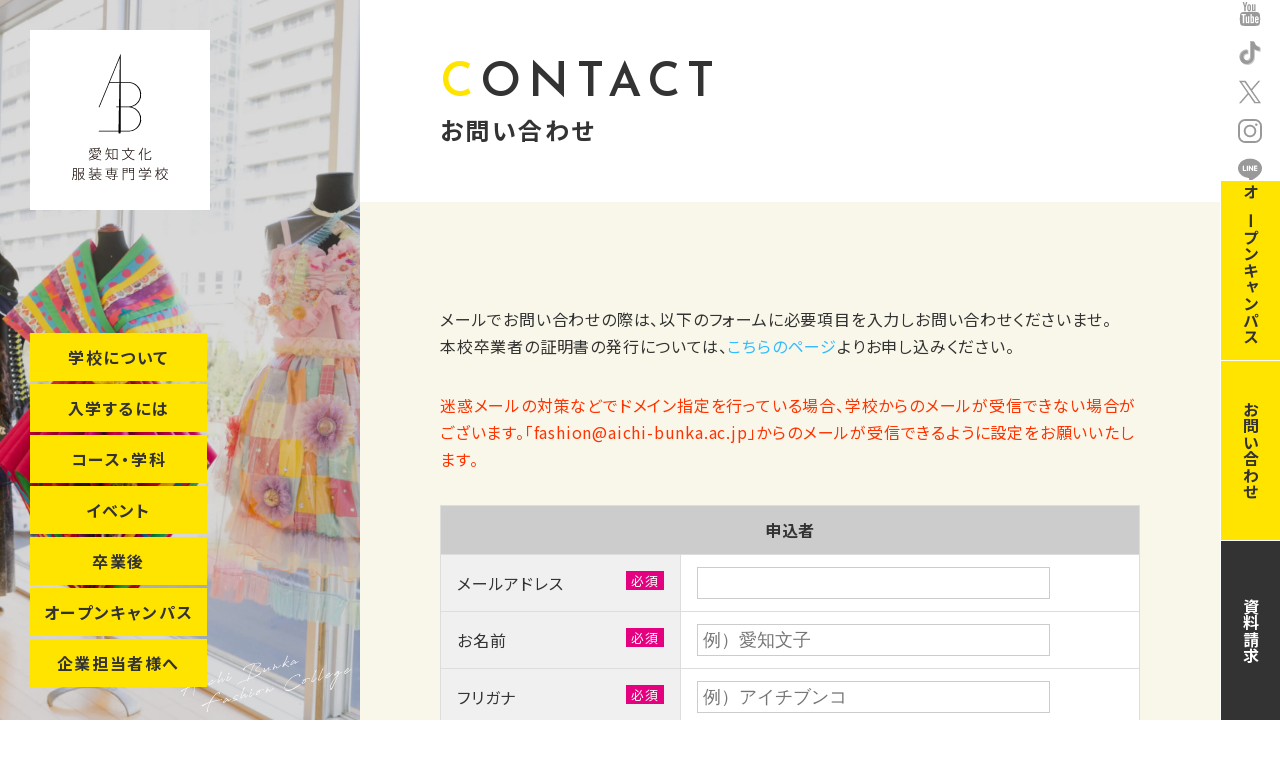

--- FILE ---
content_type: text/html; charset=UTF-8
request_url: https://aichi-bunka.ac.jp/contact/
body_size: 14858
content:

<!DOCTYPE html>
<html lang="ja">
<head>
<meta charset="UTF-8">
<meta name="google-site-verification" content="4XV8a4vv7tAZ7hDZP8qBk-gNZW7V-CJa72AqC-BLOZE" />
<meta name="viewport" content="width=device-width, initial-scale=1.0">
<link rel="stylesheet" href="https://aichi-bunka.ac.jp/wp/wp-content/themes/aichibunka23/css/normalize.css">
<link rel="stylesheet" href="https://aichi-bunka.ac.jp/wp/wp-content/themes/aichibunka23/css/slick.css">
<link rel="stylesheet" href="https://aichi-bunka.ac.jp/wp/wp-content/themes/aichibunka23/style.css">
<link rel="preconnect" href="https://fonts.googleapis.com">
<link rel="preconnect" href="https://fonts.gstatic.com" crossorigin>
<link href="https://fonts.googleapis.com/css2?family=Josefin+Sans:wght@400;600&family=Noto+Sans+JP:wght@400;700&display=swap" rel="stylesheet"> 
<title>お問い合わせ &#8211; 愛知文化服装専門学校</title>
<meta name='robots' content='max-image-preview:large' />
	<style>img:is([sizes="auto" i], [sizes^="auto," i]) { contain-intrinsic-size: 3000px 1500px }</style>
	<meta name="keywords" content="愛知文化服装専門学校,愛知文化,愛知,名古屋,ファッション,アパレル,服飾,専門学校,デザイナー,スタイリスト,パタンナー,ファッションアドバイザー" />
<meta name="description" content="愛知文化服装専門学校のお問い合わせのページです。" />
<meta name="robots" content="index" />
<meta property="og:admins" content="" />
<meta property="og:app_id" content="" />
<meta property="og:title" content="お問い合わせ" />
<meta property="og:type" content="article" />
<meta property="og:description" content="" />
<meta property="og:url" content="https://aichi-bunka.ac.jp/contact/" />
<meta property="og:image" content="https://aichi-bunka.ac.jp/wp/wp-content/uploads/2023/03/221215_052.jpg" />
<meta property="og:locale" content="ja_JP" />
<meta property="og:site_name" content="愛知文化服装専門学校" />
<link href="https://plus.google.com/" rel="publisher" />
<link rel='dns-prefetch' href='//ajaxzip3.github.io' />
<link rel='dns-prefetch' href='//maxcdn.bootstrapcdn.com' />
<link rel="alternate" type="application/rss+xml" title="愛知文化服装専門学校 &raquo; フィード" href="https://aichi-bunka.ac.jp/feed/" />
<link rel="alternate" type="application/rss+xml" title="愛知文化服装専門学校 &raquo; コメントフィード" href="https://aichi-bunka.ac.jp/comments/feed/" />
<script type="text/javascript">
/* <![CDATA[ */
window._wpemojiSettings = {"baseUrl":"https:\/\/s.w.org\/images\/core\/emoji\/15.0.3\/72x72\/","ext":".png","svgUrl":"https:\/\/s.w.org\/images\/core\/emoji\/15.0.3\/svg\/","svgExt":".svg","source":{"concatemoji":"https:\/\/aichi-bunka.ac.jp\/wp\/wp-includes\/js\/wp-emoji-release.min.js?ver=6.7.4"}};
/*! This file is auto-generated */
!function(i,n){var o,s,e;function c(e){try{var t={supportTests:e,timestamp:(new Date).valueOf()};sessionStorage.setItem(o,JSON.stringify(t))}catch(e){}}function p(e,t,n){e.clearRect(0,0,e.canvas.width,e.canvas.height),e.fillText(t,0,0);var t=new Uint32Array(e.getImageData(0,0,e.canvas.width,e.canvas.height).data),r=(e.clearRect(0,0,e.canvas.width,e.canvas.height),e.fillText(n,0,0),new Uint32Array(e.getImageData(0,0,e.canvas.width,e.canvas.height).data));return t.every(function(e,t){return e===r[t]})}function u(e,t,n){switch(t){case"flag":return n(e,"\ud83c\udff3\ufe0f\u200d\u26a7\ufe0f","\ud83c\udff3\ufe0f\u200b\u26a7\ufe0f")?!1:!n(e,"\ud83c\uddfa\ud83c\uddf3","\ud83c\uddfa\u200b\ud83c\uddf3")&&!n(e,"\ud83c\udff4\udb40\udc67\udb40\udc62\udb40\udc65\udb40\udc6e\udb40\udc67\udb40\udc7f","\ud83c\udff4\u200b\udb40\udc67\u200b\udb40\udc62\u200b\udb40\udc65\u200b\udb40\udc6e\u200b\udb40\udc67\u200b\udb40\udc7f");case"emoji":return!n(e,"\ud83d\udc26\u200d\u2b1b","\ud83d\udc26\u200b\u2b1b")}return!1}function f(e,t,n){var r="undefined"!=typeof WorkerGlobalScope&&self instanceof WorkerGlobalScope?new OffscreenCanvas(300,150):i.createElement("canvas"),a=r.getContext("2d",{willReadFrequently:!0}),o=(a.textBaseline="top",a.font="600 32px Arial",{});return e.forEach(function(e){o[e]=t(a,e,n)}),o}function t(e){var t=i.createElement("script");t.src=e,t.defer=!0,i.head.appendChild(t)}"undefined"!=typeof Promise&&(o="wpEmojiSettingsSupports",s=["flag","emoji"],n.supports={everything:!0,everythingExceptFlag:!0},e=new Promise(function(e){i.addEventListener("DOMContentLoaded",e,{once:!0})}),new Promise(function(t){var n=function(){try{var e=JSON.parse(sessionStorage.getItem(o));if("object"==typeof e&&"number"==typeof e.timestamp&&(new Date).valueOf()<e.timestamp+604800&&"object"==typeof e.supportTests)return e.supportTests}catch(e){}return null}();if(!n){if("undefined"!=typeof Worker&&"undefined"!=typeof OffscreenCanvas&&"undefined"!=typeof URL&&URL.createObjectURL&&"undefined"!=typeof Blob)try{var e="postMessage("+f.toString()+"("+[JSON.stringify(s),u.toString(),p.toString()].join(",")+"));",r=new Blob([e],{type:"text/javascript"}),a=new Worker(URL.createObjectURL(r),{name:"wpTestEmojiSupports"});return void(a.onmessage=function(e){c(n=e.data),a.terminate(),t(n)})}catch(e){}c(n=f(s,u,p))}t(n)}).then(function(e){for(var t in e)n.supports[t]=e[t],n.supports.everything=n.supports.everything&&n.supports[t],"flag"!==t&&(n.supports.everythingExceptFlag=n.supports.everythingExceptFlag&&n.supports[t]);n.supports.everythingExceptFlag=n.supports.everythingExceptFlag&&!n.supports.flag,n.DOMReady=!1,n.readyCallback=function(){n.DOMReady=!0}}).then(function(){return e}).then(function(){var e;n.supports.everything||(n.readyCallback(),(e=n.source||{}).concatemoji?t(e.concatemoji):e.wpemoji&&e.twemoji&&(t(e.twemoji),t(e.wpemoji)))}))}((window,document),window._wpemojiSettings);
/* ]]> */
</script>
<link rel='stylesheet' id='mw-wp-form-css' href='https://aichi-bunka.ac.jp/wp/wp-content/plugins/mw-wp-form/css/style.css?ver=6.7.4' type='text/css' media='all' />
<style id='wp-emoji-styles-inline-css' type='text/css'>

	img.wp-smiley, img.emoji {
		display: inline !important;
		border: none !important;
		box-shadow: none !important;
		height: 1em !important;
		width: 1em !important;
		margin: 0 0.07em !important;
		vertical-align: -0.1em !important;
		background: none !important;
		padding: 0 !important;
	}
</style>
<link rel='stylesheet' id='wp-block-library-css' href='https://aichi-bunka.ac.jp/wp/wp-includes/css/dist/block-library/style.min.css?ver=6.7.4' type='text/css' media='all' />
<style id='classic-theme-styles-inline-css' type='text/css'>
/*! This file is auto-generated */
.wp-block-button__link{color:#fff;background-color:#32373c;border-radius:9999px;box-shadow:none;text-decoration:none;padding:calc(.667em + 2px) calc(1.333em + 2px);font-size:1.125em}.wp-block-file__button{background:#32373c;color:#fff;text-decoration:none}
</style>
<style id='global-styles-inline-css' type='text/css'>
:root{--wp--preset--aspect-ratio--square: 1;--wp--preset--aspect-ratio--4-3: 4/3;--wp--preset--aspect-ratio--3-4: 3/4;--wp--preset--aspect-ratio--3-2: 3/2;--wp--preset--aspect-ratio--2-3: 2/3;--wp--preset--aspect-ratio--16-9: 16/9;--wp--preset--aspect-ratio--9-16: 9/16;--wp--preset--color--black: #000000;--wp--preset--color--cyan-bluish-gray: #abb8c3;--wp--preset--color--white: #ffffff;--wp--preset--color--pale-pink: #f78da7;--wp--preset--color--vivid-red: #cf2e2e;--wp--preset--color--luminous-vivid-orange: #ff6900;--wp--preset--color--luminous-vivid-amber: #fcb900;--wp--preset--color--light-green-cyan: #7bdcb5;--wp--preset--color--vivid-green-cyan: #00d084;--wp--preset--color--pale-cyan-blue: #8ed1fc;--wp--preset--color--vivid-cyan-blue: #0693e3;--wp--preset--color--vivid-purple: #9b51e0;--wp--preset--gradient--vivid-cyan-blue-to-vivid-purple: linear-gradient(135deg,rgba(6,147,227,1) 0%,rgb(155,81,224) 100%);--wp--preset--gradient--light-green-cyan-to-vivid-green-cyan: linear-gradient(135deg,rgb(122,220,180) 0%,rgb(0,208,130) 100%);--wp--preset--gradient--luminous-vivid-amber-to-luminous-vivid-orange: linear-gradient(135deg,rgba(252,185,0,1) 0%,rgba(255,105,0,1) 100%);--wp--preset--gradient--luminous-vivid-orange-to-vivid-red: linear-gradient(135deg,rgba(255,105,0,1) 0%,rgb(207,46,46) 100%);--wp--preset--gradient--very-light-gray-to-cyan-bluish-gray: linear-gradient(135deg,rgb(238,238,238) 0%,rgb(169,184,195) 100%);--wp--preset--gradient--cool-to-warm-spectrum: linear-gradient(135deg,rgb(74,234,220) 0%,rgb(151,120,209) 20%,rgb(207,42,186) 40%,rgb(238,44,130) 60%,rgb(251,105,98) 80%,rgb(254,248,76) 100%);--wp--preset--gradient--blush-light-purple: linear-gradient(135deg,rgb(255,206,236) 0%,rgb(152,150,240) 100%);--wp--preset--gradient--blush-bordeaux: linear-gradient(135deg,rgb(254,205,165) 0%,rgb(254,45,45) 50%,rgb(107,0,62) 100%);--wp--preset--gradient--luminous-dusk: linear-gradient(135deg,rgb(255,203,112) 0%,rgb(199,81,192) 50%,rgb(65,88,208) 100%);--wp--preset--gradient--pale-ocean: linear-gradient(135deg,rgb(255,245,203) 0%,rgb(182,227,212) 50%,rgb(51,167,181) 100%);--wp--preset--gradient--electric-grass: linear-gradient(135deg,rgb(202,248,128) 0%,rgb(113,206,126) 100%);--wp--preset--gradient--midnight: linear-gradient(135deg,rgb(2,3,129) 0%,rgb(40,116,252) 100%);--wp--preset--font-size--small: 13px;--wp--preset--font-size--medium: 20px;--wp--preset--font-size--large: 36px;--wp--preset--font-size--x-large: 42px;--wp--preset--spacing--20: 0.44rem;--wp--preset--spacing--30: 0.67rem;--wp--preset--spacing--40: 1rem;--wp--preset--spacing--50: 1.5rem;--wp--preset--spacing--60: 2.25rem;--wp--preset--spacing--70: 3.38rem;--wp--preset--spacing--80: 5.06rem;--wp--preset--shadow--natural: 6px 6px 9px rgba(0, 0, 0, 0.2);--wp--preset--shadow--deep: 12px 12px 50px rgba(0, 0, 0, 0.4);--wp--preset--shadow--sharp: 6px 6px 0px rgba(0, 0, 0, 0.2);--wp--preset--shadow--outlined: 6px 6px 0px -3px rgba(255, 255, 255, 1), 6px 6px rgba(0, 0, 0, 1);--wp--preset--shadow--crisp: 6px 6px 0px rgba(0, 0, 0, 1);}:where(.is-layout-flex){gap: 0.5em;}:where(.is-layout-grid){gap: 0.5em;}body .is-layout-flex{display: flex;}.is-layout-flex{flex-wrap: wrap;align-items: center;}.is-layout-flex > :is(*, div){margin: 0;}body .is-layout-grid{display: grid;}.is-layout-grid > :is(*, div){margin: 0;}:where(.wp-block-columns.is-layout-flex){gap: 2em;}:where(.wp-block-columns.is-layout-grid){gap: 2em;}:where(.wp-block-post-template.is-layout-flex){gap: 1.25em;}:where(.wp-block-post-template.is-layout-grid){gap: 1.25em;}.has-black-color{color: var(--wp--preset--color--black) !important;}.has-cyan-bluish-gray-color{color: var(--wp--preset--color--cyan-bluish-gray) !important;}.has-white-color{color: var(--wp--preset--color--white) !important;}.has-pale-pink-color{color: var(--wp--preset--color--pale-pink) !important;}.has-vivid-red-color{color: var(--wp--preset--color--vivid-red) !important;}.has-luminous-vivid-orange-color{color: var(--wp--preset--color--luminous-vivid-orange) !important;}.has-luminous-vivid-amber-color{color: var(--wp--preset--color--luminous-vivid-amber) !important;}.has-light-green-cyan-color{color: var(--wp--preset--color--light-green-cyan) !important;}.has-vivid-green-cyan-color{color: var(--wp--preset--color--vivid-green-cyan) !important;}.has-pale-cyan-blue-color{color: var(--wp--preset--color--pale-cyan-blue) !important;}.has-vivid-cyan-blue-color{color: var(--wp--preset--color--vivid-cyan-blue) !important;}.has-vivid-purple-color{color: var(--wp--preset--color--vivid-purple) !important;}.has-black-background-color{background-color: var(--wp--preset--color--black) !important;}.has-cyan-bluish-gray-background-color{background-color: var(--wp--preset--color--cyan-bluish-gray) !important;}.has-white-background-color{background-color: var(--wp--preset--color--white) !important;}.has-pale-pink-background-color{background-color: var(--wp--preset--color--pale-pink) !important;}.has-vivid-red-background-color{background-color: var(--wp--preset--color--vivid-red) !important;}.has-luminous-vivid-orange-background-color{background-color: var(--wp--preset--color--luminous-vivid-orange) !important;}.has-luminous-vivid-amber-background-color{background-color: var(--wp--preset--color--luminous-vivid-amber) !important;}.has-light-green-cyan-background-color{background-color: var(--wp--preset--color--light-green-cyan) !important;}.has-vivid-green-cyan-background-color{background-color: var(--wp--preset--color--vivid-green-cyan) !important;}.has-pale-cyan-blue-background-color{background-color: var(--wp--preset--color--pale-cyan-blue) !important;}.has-vivid-cyan-blue-background-color{background-color: var(--wp--preset--color--vivid-cyan-blue) !important;}.has-vivid-purple-background-color{background-color: var(--wp--preset--color--vivid-purple) !important;}.has-black-border-color{border-color: var(--wp--preset--color--black) !important;}.has-cyan-bluish-gray-border-color{border-color: var(--wp--preset--color--cyan-bluish-gray) !important;}.has-white-border-color{border-color: var(--wp--preset--color--white) !important;}.has-pale-pink-border-color{border-color: var(--wp--preset--color--pale-pink) !important;}.has-vivid-red-border-color{border-color: var(--wp--preset--color--vivid-red) !important;}.has-luminous-vivid-orange-border-color{border-color: var(--wp--preset--color--luminous-vivid-orange) !important;}.has-luminous-vivid-amber-border-color{border-color: var(--wp--preset--color--luminous-vivid-amber) !important;}.has-light-green-cyan-border-color{border-color: var(--wp--preset--color--light-green-cyan) !important;}.has-vivid-green-cyan-border-color{border-color: var(--wp--preset--color--vivid-green-cyan) !important;}.has-pale-cyan-blue-border-color{border-color: var(--wp--preset--color--pale-cyan-blue) !important;}.has-vivid-cyan-blue-border-color{border-color: var(--wp--preset--color--vivid-cyan-blue) !important;}.has-vivid-purple-border-color{border-color: var(--wp--preset--color--vivid-purple) !important;}.has-vivid-cyan-blue-to-vivid-purple-gradient-background{background: var(--wp--preset--gradient--vivid-cyan-blue-to-vivid-purple) !important;}.has-light-green-cyan-to-vivid-green-cyan-gradient-background{background: var(--wp--preset--gradient--light-green-cyan-to-vivid-green-cyan) !important;}.has-luminous-vivid-amber-to-luminous-vivid-orange-gradient-background{background: var(--wp--preset--gradient--luminous-vivid-amber-to-luminous-vivid-orange) !important;}.has-luminous-vivid-orange-to-vivid-red-gradient-background{background: var(--wp--preset--gradient--luminous-vivid-orange-to-vivid-red) !important;}.has-very-light-gray-to-cyan-bluish-gray-gradient-background{background: var(--wp--preset--gradient--very-light-gray-to-cyan-bluish-gray) !important;}.has-cool-to-warm-spectrum-gradient-background{background: var(--wp--preset--gradient--cool-to-warm-spectrum) !important;}.has-blush-light-purple-gradient-background{background: var(--wp--preset--gradient--blush-light-purple) !important;}.has-blush-bordeaux-gradient-background{background: var(--wp--preset--gradient--blush-bordeaux) !important;}.has-luminous-dusk-gradient-background{background: var(--wp--preset--gradient--luminous-dusk) !important;}.has-pale-ocean-gradient-background{background: var(--wp--preset--gradient--pale-ocean) !important;}.has-electric-grass-gradient-background{background: var(--wp--preset--gradient--electric-grass) !important;}.has-midnight-gradient-background{background: var(--wp--preset--gradient--midnight) !important;}.has-small-font-size{font-size: var(--wp--preset--font-size--small) !important;}.has-medium-font-size{font-size: var(--wp--preset--font-size--medium) !important;}.has-large-font-size{font-size: var(--wp--preset--font-size--large) !important;}.has-x-large-font-size{font-size: var(--wp--preset--font-size--x-large) !important;}
:where(.wp-block-post-template.is-layout-flex){gap: 1.25em;}:where(.wp-block-post-template.is-layout-grid){gap: 1.25em;}
:where(.wp-block-columns.is-layout-flex){gap: 2em;}:where(.wp-block-columns.is-layout-grid){gap: 2em;}
:root :where(.wp-block-pullquote){font-size: 1.5em;line-height: 1.6;}
</style>
<link rel='stylesheet' id='foobox-free-min-css' href='https://aichi-bunka.ac.jp/wp/wp-content/plugins/foobox-image-lightbox/free/css/foobox.free.min.css?ver=2.7.34' type='text/css' media='all' />
<link rel='stylesheet' id='aichibunka23-css-style-css' href='https://aichi-bunka.ac.jp/wp/wp-content/themes/aichibunka23/css/style.css?ver=6.7.4' type='text/css' media='all' />
<link rel='stylesheet' id='font-awesome-css' href='https://maxcdn.bootstrapcdn.com/font-awesome/4.5.0/css/font-awesome.min.css?ver=6.7.4' type='text/css' media='all' />
<link rel='stylesheet' id='aichibunka23-validation-style-css' href='https://aichi-bunka.ac.jp/wp/wp-content/themes/aichibunka23/js/validation/css/validationEngine.jquery.css?ver=6.7.4' type='text/css' media='all' />
<style id='akismet-widget-style-inline-css' type='text/css'>

			.a-stats {
				--akismet-color-mid-green: #357b49;
				--akismet-color-white: #fff;
				--akismet-color-light-grey: #f6f7f7;

				max-width: 350px;
				width: auto;
			}

			.a-stats * {
				all: unset;
				box-sizing: border-box;
			}

			.a-stats strong {
				font-weight: 600;
			}

			.a-stats a.a-stats__link,
			.a-stats a.a-stats__link:visited,
			.a-stats a.a-stats__link:active {
				background: var(--akismet-color-mid-green);
				border: none;
				box-shadow: none;
				border-radius: 8px;
				color: var(--akismet-color-white);
				cursor: pointer;
				display: block;
				font-family: -apple-system, BlinkMacSystemFont, 'Segoe UI', 'Roboto', 'Oxygen-Sans', 'Ubuntu', 'Cantarell', 'Helvetica Neue', sans-serif;
				font-weight: 500;
				padding: 12px;
				text-align: center;
				text-decoration: none;
				transition: all 0.2s ease;
			}

			/* Extra specificity to deal with TwentyTwentyOne focus style */
			.widget .a-stats a.a-stats__link:focus {
				background: var(--akismet-color-mid-green);
				color: var(--akismet-color-white);
				text-decoration: none;
			}

			.a-stats a.a-stats__link:hover {
				filter: brightness(110%);
				box-shadow: 0 4px 12px rgba(0, 0, 0, 0.06), 0 0 2px rgba(0, 0, 0, 0.16);
			}

			.a-stats .count {
				color: var(--akismet-color-white);
				display: block;
				font-size: 1.5em;
				line-height: 1.4;
				padding: 0 13px;
				white-space: nowrap;
			}
		
</style>
<script type="text/javascript" src="https://aichi-bunka.ac.jp/wp/wp-includes/js/jquery/jquery.min.js?ver=3.7.1" id="jquery-core-js"></script>
<script type="text/javascript" src="https://aichi-bunka.ac.jp/wp/wp-includes/js/jquery/jquery-migrate.min.js?ver=3.4.1" id="jquery-migrate-js"></script>
<script type="text/javascript" id="foobox-free-min-js-before">
/* <![CDATA[ */
/* Run FooBox FREE (v2.7.34) */
var FOOBOX = window.FOOBOX = {
	ready: true,
	disableOthers: false,
	o: {wordpress: { enabled: true }, countMessage:'image %index of %total', captions: { dataTitle: ["captionTitle","title"], dataDesc: ["captionDesc","description"] }, rel: '', excludes:'.fbx-link,.nofoobox,.nolightbox,a[href*="pinterest.com/pin/create/button/"]', affiliate : { enabled: false }},
	selectors: [
		".foogallery-container.foogallery-lightbox-foobox", ".foogallery-container.foogallery-lightbox-foobox-free", ".gallery", ".wp-block-gallery", ".wp-caption", ".wp-block-image", "a:has(img[class*=wp-image-])", ".foobox"
	],
	pre: function( $ ){
		// Custom JavaScript (Pre)
		
	},
	post: function( $ ){
		// Custom JavaScript (Post)
		
		// Custom Captions Code
		
	},
	custom: function( $ ){
		// Custom Extra JS
		
	}
};
/* ]]> */
</script>
<script type="text/javascript" src="https://aichi-bunka.ac.jp/wp/wp-content/plugins/foobox-image-lightbox/free/js/foobox.free.min.js?ver=2.7.34" id="foobox-free-min-js"></script>
<link rel="https://api.w.org/" href="https://aichi-bunka.ac.jp/wp-json/" /><link rel="alternate" title="JSON" type="application/json" href="https://aichi-bunka.ac.jp/wp-json/wp/v2/pages/405" /><link rel="EditURI" type="application/rsd+xml" title="RSD" href="https://aichi-bunka.ac.jp/wp/xmlrpc.php?rsd" />
<meta name="generator" content="WordPress 6.7.4" />
<link rel="canonical" href="https://aichi-bunka.ac.jp/contact/" />
<link rel='shortlink' href='https://aichi-bunka.ac.jp/?p=405' />
<link rel="alternate" title="oEmbed (JSON)" type="application/json+oembed" href="https://aichi-bunka.ac.jp/wp-json/oembed/1.0/embed?url=https%3A%2F%2Faichi-bunka.ac.jp%2Fcontact%2F" />
<link rel="alternate" title="oEmbed (XML)" type="text/xml+oembed" href="https://aichi-bunka.ac.jp/wp-json/oembed/1.0/embed?url=https%3A%2F%2Faichi-bunka.ac.jp%2Fcontact%2F&#038;format=xml" />
<noscript><style id="rocket-lazyload-nojs-css">.rll-youtube-player, [data-lazy-src]{display:none !important;}</style></noscript></head>

<body data-rsssl=1 class="page-template-default page page-id-405 group-blog page-contact">
<div class="wrap">

  <header class="fixed_header">
    <div class="inner clearfix">
      <h1 class="logo"><a href="https://aichi-bunka.ac.jp/"><img src="data:image/svg+xml,%3Csvg%20xmlns='http://www.w3.org/2000/svg'%20viewBox='0%200%20180%20180'%3E%3C/svg%3E" data-lazy-srcset="https://aichi-bunka.ac.jp/wp/wp-content/themes/aichibunka23/img/logo_sp.svg 1159w, https://aichi-bunka.ac.jp/wp/wp-content/themes/aichibunka23/img/logo.svg" alt="愛知文化服装専門学校" width="180" height="180" data-lazy-src="https://aichi-bunka.ac.jp/wp/wp-content/themes/aichibunka23/img/logo.svg"><noscript><img src="https://aichi-bunka.ac.jp/wp/wp-content/themes/aichibunka23/img/logo.svg" srcset="https://aichi-bunka.ac.jp/wp/wp-content/themes/aichibunka23/img/logo_sp.svg 1159w, https://aichi-bunka.ac.jp/wp/wp-content/themes/aichibunka23/img/logo.svg" alt="愛知文化服装専門学校" width="180" height="180"></noscript></a></h1>
      <div id="burger">
        <span></span>
        <span></span>
        <span></span>
      </div>
    </div>

<nav id="gnav" class="menu-%e3%82%b0%e3%83%ad%e3%83%bc%e3%83%90%e3%83%ab%e3%83%8a%e3%83%93-container"><ul id="menu-%e3%82%b0%e3%83%ad%e3%83%bc%e3%83%90%e3%83%ab%e3%83%8a%e3%83%93" class="gnav_list"><li id="menu-item-90" class="about menu-item menu-item-type-post_type menu-item-object-page menu-item-has-children menu-item-90"><a href="https://aichi-bunka.ac.jp/about/">学校について</a>
<ul class="sub-menu">
	<li id="menu-item-95" class="menu-item menu-item-type-post_type menu-item-object-page menu-item-95"><a href="https://aichi-bunka.ac.jp/about/greeting/">理事長あいさつ</a></li>
	<li id="menu-item-93" class="menu-item menu-item-type-post_type menu-item-object-page menu-item-93"><a href="https://aichi-bunka.ac.jp/about/college/">学校概要</a></li>
	<li id="menu-item-92" class="menu-item menu-item-type-post_type menu-item-object-page menu-item-92"><a href="https://aichi-bunka.ac.jp/about/history/">学校のあゆみ</a></li>
	<li id="menu-item-91" class="menu-item menu-item-type-post_type menu-item-object-page menu-item-91"><a href="https://aichi-bunka.ac.jp/about/access/">アクセス</a></li>
	<li id="menu-item-1361" class="menu-item menu-item-type-post_type menu-item-object-page menu-item-1361"><a href="https://aichi-bunka.ac.jp/about/new-school/">環境・設備</a></li>
	<li id="menu-item-8907" class="menu-item menu-item-type-post_type menu-item-object-page menu-item-8907"><a href="https://aichi-bunka.ac.jp/about/disclosure/">情報公開</a></li>
</ul>
</li>
<li id="menu-item-86" class="entering menu-item menu-item-type-post_type menu-item-object-page menu-item-has-children menu-item-86"><a href="https://aichi-bunka.ac.jp/admission/">入学するには</a>
<ul class="sub-menu">
	<li id="menu-item-146" class="menu-item menu-item-type-post_type menu-item-object-page menu-item-146"><a href="https://aichi-bunka.ac.jp/admission/recruitment/">募集要項</a></li>
	<li id="menu-item-142" class="menu-item menu-item-type-post_type menu-item-object-page menu-item-142"><a href="https://aichi-bunka.ac.jp/admission/entrance-examination/">入試概要</a></li>
	<li id="menu-item-144" class="menu-item menu-item-type-post_type menu-item-object-page menu-item-144"><a href="https://aichi-bunka.ac.jp/admission/entrance-procedure/">入学手続・学費</a></li>
	<li id="menu-item-147" class="menu-item menu-item-type-post_type menu-item-object-page menu-item-147"><a href="https://aichi-bunka.ac.jp/admission/scholarship/">奨学金</a></li>
	<li id="menu-item-145" class="menu-item menu-item-type-post_type menu-item-object-page menu-item-145"><a href="https://aichi-bunka.ac.jp/admission/about-enrollment/">入学にあたって</a></li>
	<li id="menu-item-4839" class="menu-item menu-item-type-post_type menu-item-object-page menu-item-4839"><a href="https://aichi-bunka.ac.jp/admission/question/">Q&#038;A</a></li>
</ul>
</li>
<li id="menu-item-84" class="course menu-item menu-item-type-post_type menu-item-object-page menu-item-has-children menu-item-84"><a href="https://aichi-bunka.ac.jp/course/">コース・学科</a>
<ul class="sub-menu">
	<li id="menu-item-153" class="menu-item menu-item-type-post_type menu-item-object-page menu-item-153"><a href="https://aichi-bunka.ac.jp/course/advanced-course/">進学コース</a></li>
	<li id="menu-item-149" class="menu-item menu-item-type-post_type menu-item-object-page menu-item-149"><a href="https://aichi-bunka.ac.jp/course/apparel1/">アパレル科1年</a></li>
	<li id="menu-item-150" class="menu-item menu-item-type-post_type menu-item-object-page menu-item-150"><a href="https://aichi-bunka.ac.jp/course/apparel2/">アパレル科2年</a></li>
	<li id="menu-item-151" class="menu-item menu-item-type-post_type menu-item-object-page menu-item-151"><a href="https://aichi-bunka.ac.jp/course/fashion-design/">ファッションデザイン専攻科</a></li>
	<li id="menu-item-148" class="menu-item menu-item-type-post_type menu-item-object-page menu-item-148"><a href="https://aichi-bunka.ac.jp/course/apparel-technical/">アパレル技術専攻科</a></li>
	<li id="menu-item-85" class="menu-item menu-item-type-post_type menu-item-object-page menu-item-85"><a href="https://aichi-bunka.ac.jp/course/get-license/">資格取得</a></li>
	<li id="menu-item-178" class="menu-item menu-item-type-custom menu-item-object-custom menu-item-178"><a href="/contest/">コンテスト</a></li>
	<li id="menu-item-152" class="menu-item menu-item-type-post_type menu-item-object-page menu-item-152"><a href="https://aichi-bunka.ac.jp/course/database/">数字で見る愛知文化</a></li>
</ul>
</li>
<li id="menu-item-82" class="event menu-item menu-item-type-post_type menu-item-object-page menu-item-has-children menu-item-82"><a href="https://aichi-bunka.ac.jp/event/">イベント</a>
<ul class="sub-menu">
	<li id="menu-item-156" class="menu-item menu-item-type-post_type menu-item-object-page menu-item-156"><a href="https://aichi-bunka.ac.jp/event/schedule/">年間イベント</a></li>
	<li id="menu-item-154" class="menu-item menu-item-type-post_type menu-item-object-page menu-item-154"><a href="https://aichi-bunka.ac.jp/event/fashion-show/">ファッションショー</a></li>
	<li id="menu-item-1740" class="menu-item menu-item-type-post_type menu-item-object-page menu-item-1740"><a href="https://aichi-bunka.ac.jp/event/collaboration/">コラボレーション</a></li>
</ul>
</li>
<li id="menu-item-87" class="career menu-item menu-item-type-post_type menu-item-object-page menu-item-has-children menu-item-87"><a href="https://aichi-bunka.ac.jp/after-graduation/">卒業後</a>
<ul class="sub-menu">
	<li id="menu-item-1741" class="menu-item menu-item-type-post_type menu-item-object-page menu-item-1741"><a href="https://aichi-bunka.ac.jp/after-graduation/career-support/">キャリアサポート</a></li>
	<li id="menu-item-158" class="menu-item menu-item-type-post_type menu-item-object-page menu-item-158"><a href="https://aichi-bunka.ac.jp/after-graduation/employer-list/">就職先一覧</a></li>
	<li id="menu-item-89" class="menu-item menu-item-type-post_type menu-item-object-page menu-item-89"><a href="https://aichi-bunka.ac.jp/after-graduation/job/">就職先職種</a></li>
	<li id="menu-item-88" class="menu-item menu-item-type-post_type menu-item-object-page menu-item-88"><a href="https://aichi-bunka.ac.jp/after-graduation/voice/">卒業生の声</a></li>
	<li id="menu-item-157" class="menu-item menu-item-type-post_type menu-item-object-page menu-item-157"><a href="https://aichi-bunka.ac.jp/after-graduation/company-voice/">企業の声</a></li>
	<li id="menu-item-14079" class="menu-item menu-item-type-post_type menu-item-object-page menu-item-14079"><a href="https://aichi-bunka.ac.jp/after-graduation/certification/">各種証明書の発行</a></li>
</ul>
</li>
<li id="menu-item-83" class="school menu-item menu-item-type-post_type menu-item-object-page menu-item-has-children menu-item-83"><a href="https://aichi-bunka.ac.jp/open-school/">オープンキャンパス</a>
<ul class="sub-menu">
	<li id="menu-item-17146" class="menu-item menu-item-type-post_type menu-item-object-page menu-item-17146"><a href="https://aichi-bunka.ac.jp/application/individual-consultation2/">学校見学・個別相談</a></li>
	<li id="menu-item-1606" class="menu-item menu-item-type-post_type menu-item-object-page menu-item-1606"><a href="https://aichi-bunka.ac.jp/open-school/os-campus-tour/">授業見学</a></li>
	<li id="menu-item-1604" class="menu-item menu-item-type-post_type menu-item-object-page menu-item-1604"><a href="https://aichi-bunka.ac.jp/open-school/os-experience/">体験入学</a></li>
	<li id="menu-item-1602" class="menu-item menu-item-type-post_type menu-item-object-page menu-item-1602"><a href="https://aichi-bunka.ac.jp/open-school/os-event-tour/">見学会</a></li>
	<li id="menu-item-1603" class="menu-item menu-item-type-post_type menu-item-object-page menu-item-1603"><a href="https://aichi-bunka.ac.jp/open-school/os-summer-seminar/">サマーセミナー</a></li>
	<li id="menu-item-4685" class="menu-item menu-item-type-post_type menu-item-object-page menu-item-4685"><a href="https://aichi-bunka.ac.jp/application/individual-consultation/">平日学校見学・個別相談</a></li>
	<li id="menu-item-161" class="menu-item menu-item-type-post_type menu-item-object-page menu-item-161"><a href="https://aichi-bunka.ac.jp/open-school/advance-consultation/">出張進学相談会</a></li>
</ul>
</li>
<li id="menu-item-4837" class="employ menu-item menu-item-type-post_type menu-item-object-page menu-item-4837"><a href="https://aichi-bunka.ac.jp/employment/">企業担当者様へ</a></li>
</ul></nav>
  </header>
  <div class="gnav_bg"></div>


  <div class="content-wrap">
    <div class="main-section">

      
	      <div data-bg="https://aichi-bunka.ac.jp/wp/wp-content/uploads/2023/03/221215_052-1920x1920.jpg" class="main-section_left rocket-lazyload" style=""></div>
		      <div class="main-section_right">

        <div id="wrapper" class="lw_page">

			          <div class="lw_mv">
            <h2 class="lw_tit">
              <span class="en">CONTACT</span>
              <span class="ja">お問い合わせ</span>
            </h2>
          </div>
	
          <div class="container content-area">
          <main id="main" class="site-main" role="main">

			
			
<article id="post-405" class="post-405 page type-page status-publish has-post-thumbnail hentry">
	<div class="entry-content post-content">
		<div id="mw_wp_form_mw-wp-form-4060" class="mw_wp_form mw_wp_form_input  ">
					<form method="post" action="" enctype="multipart/form-data"><p>メールでお問い合わせの際は、以下のフォームに必要項目を入力しお問い合わせくださいませ。<br>
本校卒業者の証明書の発行については、<a href="/after-graduation/certification/">こちらのページ</a>よりお申し込みください。</p>

<p class="caution">迷惑メールの対策などでドメイン指定を行っている場合、学校からのメールが受信できない場合がございます。「fashion@aichi-bunka.ac.jp」からのメールが受信できるように設定をお願いいたします。</p>
<table>
<thead>
<tr>
<th colspan="2">申込者</th>
</tr>
</thead>
<tbody>
<tr>
<th class="required">メールアドレス</th>
<td>
<input type="email" name="email" class="email" size="60" value="" data-conv-half-alphanumeric="true"/>
</td>
</tr>
<tr>
<th class="required">お名前</th>
<td>
<input type="text" name="contact_name" class="name" size="60" value="" placeholder="例）愛知文子" />
</td>
</tr>
<tr>
<th class="required">フリガナ</th>
<td>
<input type="text" name="kana" class="kana" size="60" value="" placeholder="例）アイチブンコ" />
</td>
</tr>
<tr>
<th>性別</th>
<td>	<span class="mwform-radio-field horizontal-item">
		<label >
			<input type="radio" name="sex" value="男" checked='checked' class="sex" />
			<span class="mwform-radio-field-text">男</span>
		</label>
	</span>
	<span class="mwform-radio-field horizontal-item">
		<label >
			<input type="radio" name="sex" value="女" class="sex" />
			<span class="mwform-radio-field-text">女</span>
		</label>
	</span>
	<span class="mwform-radio-field horizontal-item">
		<label >
			<input type="radio" name="sex" value="回答しない" class="sex" />
			<span class="mwform-radio-field-text">回答しない</span>
		</label>
	</span>

<input type="hidden" name="__children[sex][]" value="{&quot;\u7537&quot;:&quot;\u7537&quot;,&quot;\u5973&quot;:&quot;\u5973&quot;,&quot;\u56de\u7b54\u3057\u306a\u3044&quot;:&quot;\u56de\u7b54\u3057\u306a\u3044&quot;}" />
</td>
</tr>
<tr>
<th class="required">年齢</th>
<td>
<input type="number" name="age" class="age" value="" step="1" />
 歳</td>
</tr>
<tr>
<th class="required">電話番号</th>
<td>
<input type="text" name="tel" class="tel" size="60" value="" />
</td>
</tr>
<tr>
<th class="required">学校名</th>
<td>
<input type="text" name="school" class="school" size="60" value="" placeholder="例）○○立○○高等学校" />
</td>
</tr>
<tr>
<th>学科名</th>
<td>
<input type="text" name="school2" class="school2" size="60" value="" placeholder="例）普通科" />
</td>
</tr>
<tr>
<th class="required">学年</th>
<td>	<span class="mwform-radio-field horizontal-item">
		<label >
			<input type="radio" name="school_year" value="1年" checked='checked' class="school-year" />
			<span class="mwform-radio-field-text">1年</span>
		</label>
	</span>
	<span class="mwform-radio-field horizontal-item">
		<label >
			<input type="radio" name="school_year" value="2年" class="school-year" />
			<span class="mwform-radio-field-text">2年</span>
		</label>
	</span>
	<span class="mwform-radio-field horizontal-item">
		<label >
			<input type="radio" name="school_year" value="3年" class="school-year" />
			<span class="mwform-radio-field-text">3年</span>
		</label>
	</span>
	<span class="mwform-radio-field horizontal-item">
		<label >
			<input type="radio" name="school_year" value="4年" class="school-year" />
			<span class="mwform-radio-field-text">4年</span>
		</label>
	</span>
	<span class="mwform-radio-field horizontal-item">
		<label >
			<input type="radio" name="school_year" value="既卒" class="school-year" />
			<span class="mwform-radio-field-text">既卒</span>
		</label>
	</span>

<input type="hidden" name="__children[school_year][]" value="{&quot;1\u5e74&quot;:&quot;1\u5e74&quot;,&quot;2\u5e74&quot;:&quot;2\u5e74&quot;,&quot;3\u5e74&quot;:&quot;3\u5e74&quot;,&quot;4\u5e74&quot;:&quot;4\u5e74&quot;,&quot;\u65e2\u5352&quot;:&quot;\u65e2\u5352&quot;}" />
</td>
</tr>
<tr>
<th class="required">郵便番号</th>
<td>
<input type="number" name="zip" class="zip" value="" step="1" />
 </td>
</tr>
<tr>
<th class="required">住所</th>
<td>
<input type="text" name="addr" class="addr" size="60" value="" />
</td>
</tr>
<tr>
<th class="required">住所2</th>
<td>
<input type="text" name="addr2" class="addr2" size="60" value="" placeholder="番地・マンション名など" />
</td>
</tr>
<tr>
<th class="required">その他
お問い合わせなどありましたらご入力ください</th>
<td>
<textarea name="message" class="message" cols="50" rows="5" ></textarea>
</td>
</tr>
</tbody>
</table>
<div class="contact-btn">
<input type="submit" name="submitConfirm" value="確認画面へ" class="submit"/>
</div><input type="hidden" name="mw-wp-form-form-id" value="4060" /><input type="hidden" name="mw_wp_form_token" value="fc9d05d9c710633e1c95d734ce96596f02682eb0efb43eedfe9497c384c63ba7" /></form>
				<!-- end .mw_wp_form --></div>	</div><!-- .entry-content -->

	<footer class="entry-footer">
			</footer><!-- .entry-footer -->
</article><!-- #post-## -->

          </main><!-- #main -->
          </div><!-- .content-area -->

        </div><!-- #wrapper -->

        <footer>
          <div class="sc container"></div>
          <div class="footer_inr">
            <div class="pagetop"><a href="#"><img src="data:image/svg+xml,%3Csvg%20xmlns='http://www.w3.org/2000/svg'%20viewBox='0%200%20300%20150'%3E%3C/svg%3E" width="300" height="150" alt="PAGE TOP" data-lazy-src="https://aichi-bunka.ac.jp/wp/wp-content/themes/aichibunka23/img/top_btn_202203.png"><noscript><img src="https://aichi-bunka.ac.jp/wp/wp-content/themes/aichibunka23/img/top_btn_202203.png" width="300" height="150" alt="PAGE TOP"></noscript></a></div>
            <div class="container">

              <div class="sns_area">
                <p class="tit">AICHI BUNKA FASHION COLLEGE SOCIAL ACCOUNT</p>
                <ul class="sns_list">
                  <li><a href="https://www.youtube.com/user/aichibunka" target="_blank"><p class="sns_ico"><img src="data:image/svg+xml,%3Csvg%20xmlns='http://www.w3.org/2000/svg'%20viewBox='0%200%2032%2032'%3E%3C/svg%3E" width="32" height="32" alt="youtube" data-lazy-src="https://aichi-bunka.ac.jp/wp/wp-content/themes/aichibunka23/img/ico_tube2.svg"><noscript><img src="https://aichi-bunka.ac.jp/wp/wp-content/themes/aichibunka23/img/ico_tube2.svg" width="32" height="32" alt="youtube"></noscript></p></a></li>
                  <li><a href="https://www.tiktok.com/@aichibunka" target="_blank"><p class="sns_ico"><img src="data:image/svg+xml,%3Csvg%20xmlns='http://www.w3.org/2000/svg'%20viewBox='0%200%2032%2032'%3E%3C/svg%3E" width="32" height="32" alt="tiktok" data-lazy-src="https://aichi-bunka.ac.jp/wp/wp-content/themes/aichibunka23/img/ico_tiktok2.svg"><noscript><img src="https://aichi-bunka.ac.jp/wp/wp-content/themes/aichibunka23/img/ico_tiktok2.svg" width="32" height="32" alt="tiktok"></noscript></p></a></li>
                  <li><a href="https://x.com/aichibunka_fs" target="_blank"><p class="sns_ico"><img src="data:image/svg+xml,%3Csvg%20xmlns='http://www.w3.org/2000/svg'%20viewBox='0%200%2032%2032'%3E%3C/svg%3E" width="32" height="32" alt="X" data-lazy-src="https://aichi-bunka.ac.jp/wp/wp-content/themes/aichibunka23/img/ico_twi2.svg"><noscript><img src="https://aichi-bunka.ac.jp/wp/wp-content/themes/aichibunka23/img/ico_twi2.svg" width="32" height="32" alt="X"></noscript></p></a></li>
                  <li><a href="https://www.instagram.com/aichibunka" target="_blank"><p class="sns_ico"><img src="data:image/svg+xml,%3Csvg%20xmlns='http://www.w3.org/2000/svg'%20viewBox='0%200%2032%2032'%3E%3C/svg%3E" width="32" height="32" alt="Instagram" data-lazy-src="https://aichi-bunka.ac.jp/wp/wp-content/themes/aichibunka23/img/ico_insta2.svg"><noscript><img src="https://aichi-bunka.ac.jp/wp/wp-content/themes/aichibunka23/img/ico_insta2.svg" width="32" height="32" alt="Instagram"></noscript></p></a></li>
                  <li><a href="https://lin.ee/lU3OUDP" target="_blank"><p class="sns_ico"><img src="data:image/svg+xml,%3Csvg%20xmlns='http://www.w3.org/2000/svg'%20viewBox='0%200%2032%2032'%3E%3C/svg%3E" width="32" height="32" alt="LINE" data-lazy-src="https://aichi-bunka.ac.jp/wp/wp-content/themes/aichibunka23/img/ico_line2.svg"><noscript><img src="https://aichi-bunka.ac.jp/wp/wp-content/themes/aichibunka23/img/ico_line2.svg" width="32" height="32" alt="LINE"></noscript></p></a></li>
                </ul>
              </div>

							<nav id="footer_list" class="menu-%e3%83%95%e3%83%83%e3%82%bf%e3%83%bc%e3%82%b5%e3%82%a4%e3%83%88%e3%83%9e%e3%83%83%e3%83%97-container"><ol class="clearfix"><li id="menu-item-4505" class="menu-item menu-item-type-post_type menu-item-object-page menu-item-has-children menu-item-4505"><a href="https://aichi-bunka.ac.jp/about/"><span>学校について</span></a>
<ul class="sub-menu">
	<li id="menu-item-4509" class="menu-item menu-item-type-post_type menu-item-object-page menu-item-4509"><a href="https://aichi-bunka.ac.jp/about/greeting/"><span>理事長あいさつ</span></a></li>
	<li id="menu-item-4508" class="menu-item menu-item-type-post_type menu-item-object-page menu-item-4508"><a href="https://aichi-bunka.ac.jp/about/college/"><span>学校概要</span></a></li>
	<li id="menu-item-4507" class="menu-item menu-item-type-post_type menu-item-object-page menu-item-4507"><a href="https://aichi-bunka.ac.jp/about/history/"><span>学校のあゆみ</span></a></li>
	<li id="menu-item-4506" class="menu-item menu-item-type-post_type menu-item-object-page menu-item-4506"><a href="https://aichi-bunka.ac.jp/about/access/"><span>アクセス</span></a></li>
	<li id="menu-item-4510" class="menu-item menu-item-type-post_type menu-item-object-page menu-item-4510"><a href="https://aichi-bunka.ac.jp/about/new-school/"><span>環境・設備</span></a></li>
	<li id="menu-item-8908" class="menu-item menu-item-type-post_type menu-item-object-page menu-item-8908"><a href="https://aichi-bunka.ac.jp/about/disclosure/"><span>情報公開</span></a></li>
</ul>
</li>
<li id="menu-item-4511" class="menu-item menu-item-type-post_type menu-item-object-page menu-item-has-children menu-item-4511"><a href="https://aichi-bunka.ac.jp/admission/"><span>入学するには</span></a>
<ul class="sub-menu">
	<li id="menu-item-4515" class="menu-item menu-item-type-post_type menu-item-object-page menu-item-4515"><a href="https://aichi-bunka.ac.jp/admission/recruitment/"><span>募集要項</span></a></li>
	<li id="menu-item-4514" class="menu-item menu-item-type-post_type menu-item-object-page menu-item-4514"><a href="https://aichi-bunka.ac.jp/admission/entrance-examination/"><span>入試概要</span></a></li>
	<li id="menu-item-4513" class="menu-item menu-item-type-post_type menu-item-object-page menu-item-4513"><a href="https://aichi-bunka.ac.jp/admission/entrance-procedure/"><span>入学手続・学費</span></a></li>
	<li id="menu-item-4516" class="menu-item menu-item-type-post_type menu-item-object-page menu-item-4516"><a href="https://aichi-bunka.ac.jp/admission/scholarship/"><span>奨学金</span></a></li>
	<li id="menu-item-4512" class="menu-item menu-item-type-post_type menu-item-object-page menu-item-4512"><a href="https://aichi-bunka.ac.jp/admission/about-enrollment/"><span>入学にあたって</span></a></li>
	<li id="menu-item-4554" class="menu-item menu-item-type-post_type menu-item-object-page menu-item-4554"><a href="https://aichi-bunka.ac.jp/admission/question/"><span>Q&#038;A</span></a></li>
</ul>
</li>
<li id="menu-item-4517" class="menu-item menu-item-type-post_type menu-item-object-page menu-item-has-children menu-item-4517"><a href="https://aichi-bunka.ac.jp/course/"><span>コース・学科</span></a>
<ul class="sub-menu">
	<li id="menu-item-4524" class="menu-item menu-item-type-post_type menu-item-object-page menu-item-4524"><a href="https://aichi-bunka.ac.jp/course/advanced-course/"><span>進学コース</span></a></li>
	<li id="menu-item-4519" class="menu-item menu-item-type-post_type menu-item-object-page menu-item-4519"><a href="https://aichi-bunka.ac.jp/course/apparel1/"><span>アパレル科1年</span></a></li>
	<li id="menu-item-4520" class="menu-item menu-item-type-post_type menu-item-object-page menu-item-4520"><a href="https://aichi-bunka.ac.jp/course/apparel2/"><span>アパレル科2年</span></a></li>
	<li id="menu-item-4521" class="menu-item menu-item-type-post_type menu-item-object-page menu-item-4521"><a href="https://aichi-bunka.ac.jp/course/fashion-design/"><span>ファッションデザイン専攻科</span></a></li>
	<li id="menu-item-4518" class="menu-item menu-item-type-post_type menu-item-object-page menu-item-4518"><a href="https://aichi-bunka.ac.jp/course/apparel-technical/"><span>アパレル技術専攻科</span></a></li>
	<li id="menu-item-4523" class="menu-item menu-item-type-post_type menu-item-object-page menu-item-4523"><a href="https://aichi-bunka.ac.jp/course/get-license/"><span>資格取得</span></a></li>
	<li id="menu-item-4525" class="menu-item menu-item-type-custom menu-item-object-custom menu-item-4525"><a href="/contest/"><span>コンテスト</span></a></li>
	<li id="menu-item-4522" class="menu-item menu-item-type-post_type menu-item-object-page menu-item-4522"><a href="https://aichi-bunka.ac.jp/course/database/"><span>数字で見る愛知文化</span></a></li>
</ul>
</li>
<li id="menu-item-4526" class="menu-item menu-item-type-post_type menu-item-object-page menu-item-has-children menu-item-4526"><a href="https://aichi-bunka.ac.jp/event/"><span>イベント</span></a>
<ul class="sub-menu">
	<li id="menu-item-4529" class="menu-item menu-item-type-post_type menu-item-object-page menu-item-4529"><a href="https://aichi-bunka.ac.jp/event/schedule/"><span>年間イベント</span></a></li>
	<li id="menu-item-4527" class="menu-item menu-item-type-post_type menu-item-object-page menu-item-4527"><a href="https://aichi-bunka.ac.jp/event/fashion-show/"><span>ファッションショー</span></a></li>
	<li id="menu-item-4528" class="menu-item menu-item-type-post_type menu-item-object-page menu-item-4528"><a href="https://aichi-bunka.ac.jp/event/collaboration/"><span>コラボレーション</span></a></li>
</ul>
</li>
<li id="menu-item-4530" class="menu-item menu-item-type-post_type menu-item-object-page menu-item-has-children menu-item-4530"><a href="https://aichi-bunka.ac.jp/after-graduation/"><span>卒業後</span></a>
<ul class="sub-menu">
	<li id="menu-item-4531" class="menu-item menu-item-type-post_type menu-item-object-page menu-item-4531"><a href="https://aichi-bunka.ac.jp/after-graduation/career-support/"><span>キャリアサポート</span></a></li>
	<li id="menu-item-4534" class="menu-item menu-item-type-post_type menu-item-object-page menu-item-4534"><a href="https://aichi-bunka.ac.jp/after-graduation/employer-list/"><span>就職先一覧</span></a></li>
	<li id="menu-item-4535" class="menu-item menu-item-type-post_type menu-item-object-page menu-item-4535"><a href="https://aichi-bunka.ac.jp/after-graduation/job/"><span>就職先職種</span></a></li>
	<li id="menu-item-4533" class="menu-item menu-item-type-post_type menu-item-object-page menu-item-4533"><a href="https://aichi-bunka.ac.jp/after-graduation/voice/"><span>卒業生の声</span></a></li>
	<li id="menu-item-4532" class="menu-item menu-item-type-post_type menu-item-object-page menu-item-4532"><a href="https://aichi-bunka.ac.jp/after-graduation/company-voice/"><span>企業の声</span></a></li>
	<li id="menu-item-14078" class="menu-item menu-item-type-post_type menu-item-object-page menu-item-14078"><a href="https://aichi-bunka.ac.jp/after-graduation/certification/"><span>各種証明書の発行</span></a></li>
</ul>
</li>
<li id="menu-item-4536" class="menu-item menu-item-type-post_type menu-item-object-page menu-item-has-children menu-item-4536"><a href="https://aichi-bunka.ac.jp/open-school/"><span>オープンキャンパス</span></a>
<ul class="sub-menu">
	<li id="menu-item-17145" class="menu-item menu-item-type-post_type menu-item-object-page menu-item-17145"><a href="https://aichi-bunka.ac.jp/application/individual-consultation2/"><span>学校見学・個別相談</span></a></li>
	<li id="menu-item-4543" class="menu-item menu-item-type-post_type menu-item-object-page menu-item-4543"><a href="https://aichi-bunka.ac.jp/open-school/os-campus-tour/"><span>授業見学</span></a></li>
	<li id="menu-item-4539" class="menu-item menu-item-type-post_type menu-item-object-page menu-item-4539"><a href="https://aichi-bunka.ac.jp/open-school/os-experience/"><span>体験入学</span></a></li>
	<li id="menu-item-4537" class="menu-item menu-item-type-post_type menu-item-object-page menu-item-4537"><a href="https://aichi-bunka.ac.jp/open-school/os-event-tour/"><span>見学会</span></a></li>
	<li id="menu-item-4538" class="menu-item menu-item-type-post_type menu-item-object-page menu-item-4538"><a href="https://aichi-bunka.ac.jp/open-school/os-summer-seminar/"><span>サマーセミナー</span></a></li>
	<li id="menu-item-4687" class="menu-item menu-item-type-post_type menu-item-object-page menu-item-4687"><a href="https://aichi-bunka.ac.jp/application/individual-consultation/"><span>平日学校見学・個別相談</span></a></li>
	<li id="menu-item-4541" class="menu-item menu-item-type-post_type menu-item-object-page menu-item-4541"><a href="https://aichi-bunka.ac.jp/open-school/advance-consultation/"><span>出張進学相談会</span></a></li>
</ul>
</li>
<li id="menu-item-4550" class="menu-item menu-item-type-post_type menu-item-object-page current-menu-ancestor current-menu-parent current_page_parent current_page_ancestor menu-item-has-children menu-item-4550"><a href="https://aichi-bunka.ac.jp/employment/"><span>企業担当者様へ</span></a>
<ul class="sub-menu">
	<li id="menu-item-4544" class="menu-item menu-item-type-post_type menu-item-object-page menu-item-4544"><a href="https://aichi-bunka.ac.jp/document/"><span>資料請求</span></a></li>
	<li id="menu-item-4546" class="menu-item menu-item-type-post_type menu-item-object-page menu-item-4546"><a href="https://aichi-bunka.ac.jp/open-school/"><span>イベント申し込み</span></a></li>
	<li id="menu-item-4547" class="menu-item menu-item-type-post_type menu-item-object-page current-menu-item page_item page-item-405 current_page_item menu-item-4547"><a href="https://aichi-bunka.ac.jp/contact/" aria-current="page"><span>お問い合わせ</span></a></li>
</ul>
</li>
</ol></nav>			
              <div class="sc footer_about">
                <p class="tit">愛知文化服装専門学校</p>
                <p class="add">〒467-0002 <br class="br-sp"> 名古屋市瑞穂区川澄町1丁目5番地 (<a href="https://goo.gl/maps/VS87euoBY2EEYEPD8" target="_blank">Google Map</a>)<br>TEL. <a href="tel:0528511117">052-851-1117</a> <br class="br-sp">  FAX. 052-851-1118<br>E-mail. <a href="mailto:fashion@aichi-bunka.ac.jp">fashion@aichi-bunka.ac.jp</a></p>
                <p class="aisenkaku"><a href="https://www.askr.or.jp/" target="_balnk"><img src="data:image/svg+xml,%3Csvg%20xmlns='http://www.w3.org/2000/svg'%20viewBox='0%200%20455%20135'%3E%3C/svg%3E" width="455" height="135" alt="一般社団法人愛知県専修学校各種学校連合会" data-lazy-src="https://aichi-bunka.ac.jp/wp/wp-content/themes/aichibunka23/img/bnr_aisenkaku.png"><noscript><img src="https://aichi-bunka.ac.jp/wp/wp-content/themes/aichibunka23/img/bnr_aisenkaku.png" width="455" height="135" alt="一般社団法人愛知県専修学校各種学校連合会"></noscript></a></p>
              </div>

            </div><!-- .container -->
            <div class="copy"><small>&copy; AICHI BUNKA FASHION COLLEGE.</small></div>
          </div><!-- .footer_inr -->
        </footer>

      </div><!-- .main-section_right -->

      <ul class="main-section_fix">
        <li><a class="head_btn event" href="https://aichi-bunka.ac.jp/open-school/">オープンキャンパス</a></li>
        <li><a class="head_btn contact" href="https://aichi-bunka.ac.jp/contact/">お問い合わせ</a></li>
        <li><a class="head_btn siryo" href="https://aichi-bunka.ac.jp/document/">資料請求</a></li>
      </ul>

      <ul class="sns_btn_wrap">
        <li><a href="https://www.youtube.com/user/aichibunka" target="_blank"><img src="data:image/svg+xml,%3Csvg%20xmlns='http://www.w3.org/2000/svg'%20viewBox='0%200%2024%2024'%3E%3C/svg%3E" width="24" height="24" alt="youtube" data-lazy-src="https://aichi-bunka.ac.jp/wp/wp-content/themes/aichibunka23/img/ico_tube.svg"><noscript><img src="https://aichi-bunka.ac.jp/wp/wp-content/themes/aichibunka23/img/ico_tube.svg" width="24" height="24" alt="youtube"></noscript></a></li>
        <li><a href="https://www.tiktok.com/@aichibunka" target="_blank"><img src="data:image/svg+xml,%3Csvg%20xmlns='http://www.w3.org/2000/svg'%20viewBox='0%200%2024%2024'%3E%3C/svg%3E" width="24" height="24" alt="tiktok" data-lazy-src="https://aichi-bunka.ac.jp/wp/wp-content/themes/aichibunka23/img/ico_tiktok.svg"><noscript><img src="https://aichi-bunka.ac.jp/wp/wp-content/themes/aichibunka23/img/ico_tiktok.svg" width="24" height="24" alt="tiktok"></noscript></a></li>
        <li><a href="https://x.com/aichibunka_fs" target="_blank"><img src="data:image/svg+xml,%3Csvg%20xmlns='http://www.w3.org/2000/svg'%20viewBox='0%200%2024%2024'%3E%3C/svg%3E" width="24" height="24" alt="X" data-lazy-src="https://aichi-bunka.ac.jp/wp/wp-content/themes/aichibunka23/img/ico_twi.svg"><noscript><img src="https://aichi-bunka.ac.jp/wp/wp-content/themes/aichibunka23/img/ico_twi.svg" width="24" height="24" alt="X"></noscript></a></li>
        <li><a href="https://www.instagram.com/aichibunka" target="_blank"><img src="data:image/svg+xml,%3Csvg%20xmlns='http://www.w3.org/2000/svg'%20viewBox='0%200%2024%2024'%3E%3C/svg%3E" width="24" height="24" alt="Instagram" data-lazy-src="https://aichi-bunka.ac.jp/wp/wp-content/themes/aichibunka23/img/ico_insta.svg"><noscript><img src="https://aichi-bunka.ac.jp/wp/wp-content/themes/aichibunka23/img/ico_insta.svg" width="24" height="24" alt="Instagram"></noscript></a></li>
        <li><a href="https://lin.ee/lU3OUDP" target="_blank"><img src="data:image/svg+xml,%3Csvg%20xmlns='http://www.w3.org/2000/svg'%20viewBox='0%200%2024%2024'%3E%3C/svg%3E" width="24" height="24" alt="LINE" data-lazy-src="https://aichi-bunka.ac.jp/wp/wp-content/themes/aichibunka23/img/ico_line.svg"><noscript><img src="https://aichi-bunka.ac.jp/wp/wp-content/themes/aichibunka23/img/ico_line.svg" width="24" height="24" alt="LINE"></noscript></a></li>
      </ul>

    </div><!-- .main-section -->
  </div><!-- .content-wrap -->

</div><!-- .wrap -->

<script src="https://ajax.googleapis.com/ajax/libs/jquery/1.10.2/jquery.min.js"></script>
<script src="https://aichi-bunka.ac.jp/wp/wp-content/themes/aichibunka23/js/slick.min.js"></script>
<script src="https://aichi-bunka.ac.jp/wp/wp-content/themes/aichibunka23/js/jquery.easing.1.3.js"></script>
<script src="https://aichi-bunka.ac.jp/wp/wp-content/themes/aichibunka23/js/custom.js"></script>

<!--
The IP2Location Country Blocker is using IP2Location LITE geolocation database. Please visit https://lite.ip2location.com for more information.
-->
<script type="text/javascript" src="https://aichi-bunka.ac.jp/wp/wp-content/plugins/mw-wp-form/js/form.js?ver=6.7.4" id="mw-wp-form-js"></script>
<script type="text/javascript" src="https://ajaxzip3.github.io/ajaxzip3.js?ver=6.7.4" id="aichibunka23-ajaxzip3-js"></script>
<script type="text/javascript" src="https://aichi-bunka.ac.jp/wp/wp-content/themes/aichibunka23/js/validation/jquery.validationEngine.js?ver=6.7.4" id="aichibunka23-validation-js"></script>
<script type="text/javascript" src="https://aichi-bunka.ac.jp/wp/wp-content/themes/aichibunka23/js/validation/languages/jquery.validationEngine-ja.js?ver=6.7.4" id="aichibunka23-validation-ja-js"></script>
<script type="text/javascript" src="https://aichi-bunka.ac.jp/wp/wp-content/themes/aichibunka23/js/accordion/accordion.js?ver=6.7.4" id="aichibunka23-accordion-js"></script>
<script type="text/javascript" src="https://aichi-bunka.ac.jp/wp/wp-content/themes/aichibunka23/js/jquery.tile.js?ver=6.7.4" id="aichibunka23-tile-js"></script>

	<script type="text/javascript">
	jQuery(function($){

		function equalHeight(group) {
			tallest = 0;
			group.each(function() {
				thisHeight = $(this).height();
				if(thisHeight > tallest){
					tallest = thisHeight;
				}
			});
			group.closest('figure').height(tallest);
		}
		$(function() {
			for (var i = 0; i < $('img').length; i++) {
				$('.contest-winners img').eq(i).load(function() {
					$('.contest-winners ul').each(function() {
						contest_id = $(this).attr("id");
						equalHeight($("#"+contest_id+" li > figure img"));
					});
				});
			};
		});
		$('.accordion .accordion-btn').on('click touchend', function(event) {
			setTimeout(function(){
			$('.contest-winners ul').each(function() {
				contest_id = $(this).attr("id");
				equalHeight($("#"+contest_id+" li > figure img"));
			});
			},1000);
		});

		var currentWidth = window.innerWidth;
		$(window).resize(function(){
			if (currentWidth == window.innerWidth) {
				// ウインドウ横幅が変わっていないため処理をキャンセル。
				return;
			}

			// 横幅を更新
			currentWidth = window.innerWidth;
			windowCheck();
		});
		$(window).load(function(){
			windowCheck();
		});

		function windowCheck(){
			if (window.innerWidth < 1159) {
				//グローバルナビ処理
				$(".gnav_list li.menu-item-has-children > a").each(function(i, elem) {
					url = $(this).attr('href');
					if(url!='#'){
						$(this).attr('rel', url).attr('href', '#');
					}
				});
			}
			else
			{
				//グローバルナビ処理
				$(".gnav_list li.menu-item-has-children > a").each(function(i, elem) {
					url = $(this).attr('rel');
					$(this).attr('href', url);
					$(this).removeAttr('rel');
				});

			}
		}


				//住所自動入力
		$( '#addr-input' ).click( function( e ) {
			AjaxZip3.zip2addr('zip','','addr','addr');
		} )
		// MW WP FormにjQuery-Validation-Engine 適用
		$(function(){
			var inputSubmit = $('.mw_wp_form_input input[type="submit"]'); //送信ボタン
			var form = $("form");
			form.validationEngine('attach', {
				promptPosition:"inline"
			});

			//バリデーション用ボタンを追加
			confirmName = inputSubmit.val();
			inputSubmit.before('<input type="button" name="validate" value="'+confirmName+'">');
			//送信ボタンを非表示
			inputSubmit.css("display","none");

			//validation class
			$("select[name=plan]").addClass("validate[required]");
			$("input[name=email]").addClass("validate[required,custom[email]]");
			$("input[name=contact_name]").addClass("validate[required]");
			$("input[name=kana]").addClass("validate[required],custom[katakana]]");
			$("input[name=age]").addClass("validate[required,custom[number]]");
			$("input[name=tel]").addClass("validate[required,custom[number]]");
			$("input[name=school]").addClass("validate[required]");
			$("input[name=zip]").addClass("validate[required,custom[number]]");
			$("input[name=addr]").addClass("validate[required]");

			//MW WP Form 二重クリック防止対策
			$( '.mw_wp_form input[name="validate"]' ).click( function() {
				if (form.validationEngine('validate')) {
					//送信ボタンをクリック
					inputSubmit.click();
				}
			} );
		});
		
	});
	</script>
	<script>window.lazyLoadOptions = [{
                elements_selector: "img[data-lazy-src],.rocket-lazyload,iframe[data-lazy-src]",
                data_src: "lazy-src",
                data_srcset: "lazy-srcset",
                data_sizes: "lazy-sizes",
                class_loading: "lazyloading",
                class_loaded: "lazyloaded",
                threshold: 300,
                callback_loaded: function(element) {
                    if ( element.tagName === "IFRAME" && element.dataset.rocketLazyload == "fitvidscompatible" ) {
                        if (element.classList.contains("lazyloaded") ) {
                            if (typeof window.jQuery != "undefined") {
                                if (jQuery.fn.fitVids) {
                                    jQuery(element).parent().fitVids();
                                }
                            }
                        }
                    }
                }},{
				elements_selector: ".rocket-lazyload",
				data_src: "lazy-src",
				data_srcset: "lazy-srcset",
				data_sizes: "lazy-sizes",
				class_loading: "lazyloading",
				class_loaded: "lazyloaded",
				threshold: 300,
			}];
        window.addEventListener('LazyLoad::Initialized', function (e) {
            var lazyLoadInstance = e.detail.instance;

            if (window.MutationObserver) {
                var observer = new MutationObserver(function(mutations) {
                    var image_count = 0;
                    var iframe_count = 0;
                    var rocketlazy_count = 0;

                    mutations.forEach(function(mutation) {
                        for (var i = 0; i < mutation.addedNodes.length; i++) {
                            if (typeof mutation.addedNodes[i].getElementsByTagName !== 'function') {
                                continue;
                            }

                            if (typeof mutation.addedNodes[i].getElementsByClassName !== 'function') {
                                continue;
                            }

                            images = mutation.addedNodes[i].getElementsByTagName('img');
                            is_image = mutation.addedNodes[i].tagName == "IMG";
                            iframes = mutation.addedNodes[i].getElementsByTagName('iframe');
                            is_iframe = mutation.addedNodes[i].tagName == "IFRAME";
                            rocket_lazy = mutation.addedNodes[i].getElementsByClassName('rocket-lazyload');

                            image_count += images.length;
			                iframe_count += iframes.length;
			                rocketlazy_count += rocket_lazy.length;

                            if(is_image){
                                image_count += 1;
                            }

                            if(is_iframe){
                                iframe_count += 1;
                            }
                        }
                    } );

                    if(image_count > 0 || iframe_count > 0 || rocketlazy_count > 0){
                        lazyLoadInstance.update();
                    }
                } );

                var b      = document.getElementsByTagName("body")[0];
                var config = { childList: true, subtree: true };

                observer.observe(b, config);
            }
        }, false);</script><script data-no-minify="1" async src="https://aichi-bunka.ac.jp/wp/wp-content/plugins/rocket-lazy-load/assets/js/16.1/lazyload.min.js"></script>

</body>
</html>


--- FILE ---
content_type: text/css
request_url: https://aichi-bunka.ac.jp/wp/wp-content/themes/aichibunka23/style.css
body_size: 5802
content:
/*
Theme Name: AichiBunka23
Author: TFP
Description: テーマの説明
Version: 1.0
License: テーマのライセンス
License URI: テーマのライセンスのURI
Text Domain: aichibunka23
Copyright notice: GNU General Public License
*/

@charset "UTF-8";

/* -----------------------------------
  リセット
----------------------------------- */

a, abbr, acronym, address, applet, article, aside, audio, b, big, blockquote, body, caption, canvas, center, cite, code, dd, del, details, dfn, dialog, div, dl, dt, em, embed, fieldset, figcaption, figure, form, footer, header, hgroup, h1, h2, h3, h4, h5, h6, html, i, iframe, img, ins, kbd, label, legend, li, mark, menu, nav, object, ol, output, p, pre, q, ruby, s, samp, section, small, span, strike, strong, sub, summary, sup, tt, table, tbody, textarea, tfoot, thead, time, tr, th, td, u, ul, var, video {
  box-sizing: border-box;
  margin: 0;
  padding: 0;
}

article, aside, details, figcaption, figure, footer, header, hgroup, menu, nav, section {
  display: block;
}

ol, ul {
  list-style: none;
}

a {
  outline: none;
  color: #333;
}

a:hover {
  opacity: 0.85;
}

a, img, article, input, textarea {
  text-decoration: none;
  transition: 0.3s ease-in-out;
}

blockquote, q {
  quotes: none;
}

:focus {
  outline: 0;
}

table {
  border-spacing: 0;
}

img {
  max-width: 100%;
  width /***/: auto;
  height: auto;
  vertical-align: bottom;
}

.clearfix::after {
  display: block;
  clear: both;
  content: "";
}

br.sp {
  display: block;
}

@media screen and (max-width: 599px) {
  br.sp {
    display: none;
  }
}

/* -----------------------------------
  全体設定
----------------------------------- */

html {
  overflow: auto;
}

body {
  overflow: hidden;
  position: relative;
  width: 100%;
  height: 100%;
  background-color: #fff;
  background-size: contain;
  color: #333;
  font-family: "Noto Sans JP", "Hiragino Kaku Gothic ProN", "ヒラギノ角ゴ ProN W3", meiryo, "メイリオ", "ms pgothic", sans-serif;
  font-size: 16px;
  line-height: 1.7em;
  letter-spacing: 0.05em;

  font-feature-settings: "palt";
}

/* -----------------------------------
  テンプレート
----------------------------------- */

.fixed_header {
  position: relative;
  z-index: 1;
}

.fixed_header .inner {
  position: relative;;
}

.fixed_header .logo {
  position: fixed;
  top: 30px;
  left: 30px;
  text-align: left;
}

.fixed_header .logo img {
  height: 180px;
}

@media screen and (max-width: 1159px) {
  .fixed_header {
    position: fixed;
    z-index: 99999;
    width: 100%;
    height: 64px;
    background-color: #fff;
  }

  .fixed_header .logo {
    position: relative;
    top: 0;
    left: 0;
  }

  .fixed_header .logo img {
    height: 64px;
  }
}

#gnav {
  position: fixed;
  bottom: 30px;
  left: 30px;
  width: 180px;
  text-align: center;
}

.gnav_list li {
  position: relative;
  margin: 3px 0;
  padding-right: 3px;
  font-weight: bold;
  line-height: 1em;
  letter-spacing: 0.1em;
}

.gnav_list li a {
  display: block;
  box-sizing: border-box;
  width: 100%;
  margin: 0;
  padding: 16px 0;
  background: #ffe400;
  color: #333;
}

.gnav_list li a:hover {
  background: #fff;
}

.gnav_list li ul {
  position: absolute;
  top: 0;
  left: 100%;
  width: 300px;
  text-align: left;
  transition: all 0.2s ease;
}

.gnav_list li.career ul, .gnav_list li.school ul {
  top: auto;
  bottom: 0;
}

.gnav_list li ul li {
  overflow: hidden;
  box-sizing: border-box;
  width: 100%;
  height: 0;
  margin: 0;
  font-size: 14px;
  font-weight: normal;
  text-align: left;
  white-space: normal;
  transition: 0.2s;
}

.gnav_list li ul li a {
  box-sizing: border-box;
  position: relative;
  padding: 0.5em 1.5em;
  padding-left: 40px;
  background: none;
}

.gnav_list li ul li a:hover {
  background: none;
}

.gnav_list li ul li a:before {
  display: block;
  position: absolute;
  top: 50%;
  left: 16px;
  width: 8px;
  height: 8px;
  border-top: 1px solid rgba(0,0,0,0.5);
  border-right: 1px solid rgba(0,0,0,0.5);
  content: "";
  transition: 0.3s;
  transform: translate(0, -50%) rotate(45deg);
}

.gnav_list li ul li a:hover:before {
  transition: 0.3s;
  transform: translate(6px, -50%) rotate(45deg);
}

@media screen and (min-width: 1159px) {
  .gnav_list li:hover ul {
    padding: 14px 0;
    background: rgba(255,240,153,0.95);/* #fff099;*/
    transition: 0.2s;
  }

  .gnav_list li:hover ul li {
    overflow: visible;
    height: auto;
    transition: 0.2s;
  }
}

@media screen and (max-width: 1159px) {
  .gnav_list {
    visibility: hidden;
    overflow-y: auto;
    position: fixed;
    z-index: 99999;
    top: 0;
    left: 0;
    width: 100vw;
    max-height: calc(100vh - 112px);
    height: auto;
    margin-top: 64px;
    opacity: 0;
    transition: 0.3s;
  }

  .gnav_list.open {
    visibility: visible;
    opacity: 1;
    transition: 0.3s;
  }

  .gnav_list li {
    width: 100%;
    height: auto;
    margin: 0;
    padding: 0;
  }

  .gnav_list li a {
    border-top: 1px solid #fff;
  }

  .gnav_list li ul li a {
    border-top: 0;
  }

  .gnav_list li ul {
    position: static;
    width: 100%;
    background: rgba(255,240,153,0.95);/* #fff099;*/
  }

  .gnav_list li.show ul {
    padding: 15px 0;
    transition: 0.2s;
  }

  .gnav_list li.show ul li {
    overflow: visible;
    min-height: 32px;
    height: auto;
    transition: 0.2s;
  }

  .gnav_bg {
    visibility: hidden;
    position: absolute;
    z-index: 999;
    opacity: 0;
  }

  .gnav_bg.open {
    visibility: visible;
    width: 100%;
    height: 100%;
    background-color: rgba(0,0,0,0.5);
    opacity: 1;
  }

  /* burger button */

  #burger {
    display: block;
    position: fixed;
    z-index: 99999;
    top: 12px;
    right: 12px;
    width: 40px;
    height: 40px;
    text-align: center;
  }

  #burger span {
    display: block;
    width: 28px;
    height: 1px;
    margin: 9px auto;
    background-color: #333;
    transition: 0.3s;
  }

  #burger.open span:first-child {
    transition: 0.3s;
    transform: translateY(10px) rotate(45deg);
  }

  #burger.open span:nth-child(2n) {
    opacity: 0;
    transition: 0.3s;
  }

  #burger.open span:last-child {
    transition: 0.3s;
    transform: translateY(-10px) rotate(-45deg);
  }
}

/* ******************************** */

.main-section {
  display: flex;
}

.main-section_left {
  position: relative;
  position: fixed;
  top: 0;
  left: 0;
  width: calc( 100% - 920px );
  /*  width: calc( 50% - 30px );*/
  height: 100vh;
  background-image: url("img/221114_940.jpg");
  background-repeat: no-repeat;
  background-position: center center;
  background-size: cover;
}

.main-section_left::before {
  position: absolute;
  z-index: 2;
  width: 100%;
  height: 100%;
  background: rgba(0,0,0,0.15);
  content: "";
}

.main-section_left::after {
  position: absolute;
  z-index: 3;
  width: 100%;
  height: 100%;
  background: url("img/typelogo.svg") right bottom no-repeat;
  background-size: 50% auto;
  content: "";
}

.main-section_right {
  /*  width: calc( 50% - 30px );
  margin-left: calc( 50% - 30px );*/
  width: 860px;
  margin-left: calc( 100% - 920px );
}

.main-section_fix {
  display: flex;
  flex-direction: column;
  position: fixed;
  z-index: 99999;
  right: 0;
  bottom: 0;
  width: 60px;
  height: 75vh;

  justify-content: space-between;
}

.main-section_fix li {
  display: flex;
  border-top: 1px solid #fff;
  border-left: 1px solid #fff;

  flex-grow: 1;
  align-items: stretch;
}

.main-section_fix li a {
  display: flex;
  width: 100%;
  height: auto;
  background: #ffe400;
  color: #333;
  font-size: 16px;
  font-weight: bold;
  line-height: 1em;
  letter-spacing: 0.03em;

  -webkit-writing-mode: vertical-rl;
  writing-mode: vertical-rl;
  justify-content: center;
  align-items: center;
}

.main-section_fix li a.siryo {
  background: #333;
  color: #fff;
}

.sns_btn_wrap {
  display: flex;
  flex-direction: column;
  position: fixed;
  top: 0;
  right: 0;
  width: 60px;
  height: 25vh;
  background: #fff;

  justify-content: center;
}

.sns_btn_wrap li {
  margin: 0 auto;
  padding: 10% 0;
}

.sns_btn_wrap img {
  width: 24px;
}

@media screen and (max-width: 1159px) {
  .main-section {
    display: flex;
    flex-direction: column;
  }

  .main-section_left {
    position: relative;
    width: 100%;
    height: 55vh;
    margin-top: 64px;
  }

  .main-section_right {
    width: 100%;
    margin-left: 0;
  }

  .main-section_fix {
    flex-direction: row;
    width: 100%;
    height: 64px;

    justify-content: space-between;
  }

  .main-section_fix li {
    flex-basis: 33.3333%;
  }

  .main-section_fix li:first-of-type {
    border-left: 0;
  }

  .main-section_fix li a {
    font-size: 12px;

    -webkit-writing-mode: horizontal-tb;
    writing-mode: horizontal-tb;
  }

  .sns_btn_wrap {
    display: none;
  }
}

@media screen and (max-width: 599px) {
  .main-section_left {
    height: 45vh;
  }

  .main-section_fix {
    height: 48px;
  }
}

/* ******************************** */

.footer_inr {
  position: relative;
  padding-top: 60px;
  background: rgba(255,228,0,0.75);/* #ffe400;*/
}

.pagetop {
  overflow: hidden;
  position: absolute;
  top: -120px;
  right: 1em;
}

.pagetop a {
  display: block;
}

.pagetop img {
  width: 160px;
  transition: 0.3s;
  transform: translateY(35px);
}

.pagetop:hover img {
  transition: 0.3s;
  transform: translateY(0);
}

footer .container {
  padding: 0 40px;
}

.sns_area .tit {
  font-family: "Josefin Sans", sans-serif;
  font-size: 14px;
  font-weight: bold;
  text-align: center;
  letter-spacing: 2px;
}

.sns_list {
  display: flex;
  overflow: hidden;
  width: 100%;
  margin-top: 16px;
}

.sns_list li {
  width: 25%;
}

.sns_list li a {
  display: block;
  width: 100%;
}

.sns_list .sns_ico {
  box-sizing: border-box;
  position: relative;
  height: 64px;
  border: 1px solid #333;
  border-left: none;
}

.sns_list .sns_ico img {
  position: absolute;
  top: 50%;
  left: 50%;
  width: 32px;
  transform: translate(-50%, -50%);
}

.sns_list li:first-child .sns_ico {
  border-left: 1px solid #333;
}

.sns_list li a:hover .sns_ico {
  background-color: rgba(255,255,255,0.3);
  transition: 0.3s;
}

.footer_about {
  padding: 3em;
  color: #222;
  text-align: center;
  letter-spacing: 0.15em;
}

.footer_about a {
  text-decoration: underline;
}

.footer_about .tit {
  margin-bottom: 10px;
  font-size: 24px;
}

.footer_about .add {
  font-family: "Josefin Sans", sans-serif;
  font-size: 14px;
  line-height: 24px;
}

.footer_about .aisenkaku {
  padding-top: 1.5em;
}

.footer_about .aisenkaku img {
  height: 80px;
}

.footer_inr .br-sp {
  display: none;
}

.copy {
  width: 100%;
  padding: 1.5em;
  border-top: 1px solid #333;
  font-family: "Josefin Sans", sans-serif;
  font-size: 14px;
  text-align: center;
  letter-spacing: 2px;
}

#footer_list {
  overflow: hidden;
  width: 100%;
  margin-top: 40px;
}

#footer_list ol {
  display: flex;

  flex-wrap: wrap;
}

#footer_list ol > li {
  width: 25%;
  margin-bottom: 15px;
  font-size: 14px;
  font-weight: bold;
}

#footer_list li a {
  display: block;
  width: 100%;
}

#footer_list .sub-menu {
  padding: 0;
  font-weight: normal;
}

#footer_list .sub-menu li a {
  position: relative;
  padding: 0 0 0 1em;
  font-weight: normal;
  line-height: 1.7em;
}

#footer_list .sub-menu li a::after {
  display: block;
  position: absolute;
  top: 10px;
  left: 0;
  width: 6px;
  height: 1px;
  background: #000;
  content: "";
}

#footer_list li:nth-of-type(7) .sub-menu a {
  position: relative;
  padding: 6px 0 0;
  font-weight: bold;
  line-height: 1.7em;
}

#footer_list li:nth-of-type(7) .sub-menu a::after {
  display: none;
}

@media screen and (max-width: 1159px) {
  .copy {
    margin-bottom: 48px;
    padding: 1em;
  }
}

@media screen and (max-width: 599px) {
  .footer_inr {
    padding-top: 30px;
  }

  .pagetop {
    top: -90px;
    right: 1em;
  }

  .pagetop img {
    width: 120px;
    transform: translateY(0);
  }

  footer .container {
    padding: 0 5%;
  }

  .sns_list .sns_ico {
    height: 48px;
    border-left: none;
  }

  .sns_list .sns_ico img {
    width: 24px;
  }

  .footer_about {
    padding: 2em 1em;
  }

  .footer_about .aisenkaku img {
    height: 60px;
  }

  .footer_inr .br-sp {
    display: block;
  }

  .footer_about a {
    text-decoration: underline;
  }

  #footer_list {
    display: none;
  }
}

/* -----------------------------------
  トップページ
----------------------------------- */

.mv {
  width: 100%;
  margin: 0 auto 30px;
  padding: 0;
}

.mv-slider-li {
  display: none;
}

.mv-slider-li.slick-initialized {
  display: block;
}

.slick-slide {
  font-size: 0;
  line-height: 0;
}

.mv-slider-li {
  width: 100%;
  box-shadow: 0 0 5px rgba(0,0,0,0.15);
  text-align: center;
}

.mv-slider-li li {
  height: auto;
  margin: 0 auto;
}

.slick-slide a img {
  -webkit-transition: all 0.3s ease-out;
  transition: all 0.3s ease-out;
}

.slick-slide a:hover img {
  -webkit-transform: scale(1.01);
  transform: scale(1.01);
}

.mv-slider-li .slick-dots {
  position: absolute;
  right: 0;
  bottom: -38px;
  left: 0;
  margin: auto;
  font-size: 0;
  text-align: center;
}

.mv-slider-li .slick-dots li {
  display: inline-block;
}

.mv-slider-li .slick-dots li + li {
  margin-left: 14px;
}

.mv-slider-li .slick-dots li button {
  width: 12px;
  height: 12px;
  padding: 0;
  border: none;
  border-radius: 50%;
  background: rgba(0,0,0,0.2);
  font-size: 0;
  cursor: pointer;
}

.mv-slider-li .slick-dots .slick-active button {
  background: #ffe400;
}

.sc {
  position: relative;
  padding: 80px;
}

.information .sc {
  padding-top: 60px;
}

.sc.ye {
  background: #f9f7ea;
}

.sc .sc_tit {
  margin-bottom: 1em;
  font-family: "Josefin Sans", sans-serif;
  font-size: 48px;
  text-align: center;
  line-height: 1em;
  letter-spacing: 0.15em;
}

@media screen and (max-width: 599px) {
  .sc {
    padding: 10% 5%;
  }

  .information .sc {
    padding-top: 8%;
  }

  .sc .sc_tit {
    margin-bottom: 1em;
    font-size: 28px;
  }
}

.info_list {
  display: flex;

  flex-wrap: wrap;
  justify-content: space-between;
}

.info_list li {
  width: 48%;
  margin-bottom: 40px;
  font-family: "Josefin Sans", sans-serif;
}

.info_list li:after {
  display: block;
  width: 48%;
  /* between左寄せ対策 */
  content: "";
}

.info_list li a {
  display: flex;
}

.info_list .thumb {
  overflow: hidden;
  width: 160px;
  height: 160px;
}

.info_list li a:hover .thumb img {
  transform: scale(1.1, 1.1);
}

.info_list .thumb img {
  width: 100%;
  height: 100%;

  object-fit: cover;
}

.info_list .txt_box {
  position: relative;
  width: calc(100% - 160px);
  padding-left: 20px;
  line-height: 1.5em;
}

.info_list .txt_box .date {
  display: block;
  position: relative;
  margin-bottom: 1em;
  font-size: 1.15em;
  font-weight: bold;
  line-height: 1em;
  letter-spacing: 0.05em;
}

.info_list .txt_box .date::after {
  position: absolute;
  z-index: -1;
  top: -12px;
  left: -12px;
  width: 24px;
  height: 24px;
  border-radius: 50%;
  background: #ffe400;
  content: "";
}

.info_list .new-txt {
  display: inline-block;
  box-sizing: border-box;
  position: relative;
  margin-left: 4px;
  padding: 5px 8px 3px;
  background: #f57a78;
  color: #fff;
  font-size: 12px;
  font-weight: bold;
  text-align: center;
  vertical-align: top;
  line-height: 12px;
  letter-spacing: 0.1em;
}

.info_list .new-txt:before, .info_list .new-txt:after {
  position: absolute;
  z-index: 1;
  width: 0;
  height: 0;
  content: "";
}

.info_list .new-txt:before {
  top: 0;
  left: 0;
  border-width: 10px 0 10px 4px;
  border-style: solid;
  border-color: transparent transparent transparent #fff;
}

.info_list .new-txt:after {
  top: 0;
  right: 0;
  border-width: 10px 4px 10px 0;
  border-style: solid;
  border-color: transparent #fff transparent transparent;
}

.btn-backnum {
  text-align: center;
}

.btn-backnum a {
  display: inline-block;
  width: 50%;
  padding: 10px 0;
  border: 1px solid #000;
  font-weight: bold;
  line-height: 1em;
  letter-spacing: 0.2em;
}

.btn-backnum a:hover {
  background: #000;
  color: #fff;
}

@media screen and (max-width: 599px) {
  .info_list {
    flex-direction: column;
  }

  .info_list li {
    width: 100%;
    margin-bottom: 20px;
  }

  .info_list .thumb {
    width: 100px;
    height: 100px;
  }

  .info_list .txt_box {
    position: relative;
    width: calc(100% - 100px);
    padding-left: 20px;
    line-height: 1.5em;
  }

  .info_list .txt_box .date {
    margin-bottom: 0.5em;
  }

  .btn-backnum a {
    width: 70%;
  }
}

.dept_list {
  display: flex;
  flex-direction: column;
}

.dept_list li {
  transition: 0.2s;
}

.dept_list a {
  display: flex;
  flex-direction: row-reverse;
}

.dept_list .pic {
  overflow: hidden;
  width: 70%;
}

.dept_list .pic img {
  height: 100%;

  object-fit: cover;
}

.dept_list li:hover .pic img {
  transform: scale(1.1, 1.1);
}

.dept_list .txt_box {
  display: block;
  position: relative;
  width: 100%;
  padding: 2em;
  color: #fff;
}

.dept_list .tit .en {
  font-family: "Josefin Sans", sans-serif;
  font-size: 28px;
  font-weight: bold;
  line-height: 1em;
  letter-spacing: 0.05em;
}

.dept_list .tit .ja {
  display: block;
  width: 100%;
  font-size: 18px;
  letter-spacing: 0.05em;
}

.dept_list .tit .desc {
  display: block;
  margin-top: 1em;
  font-size: 16px;
}

.dept_list .apparel .txt_box {
  background-color: #e55088;
}

.dept_list .apparel2 .txt_box {
  background-color: #f7ab00;
}

.dept_list .fdesign .txt_box {
  background-color: #8fc31f;
}

.dept_list .atech .txt_box {
  background-color: #37bef0;
}

@media screen and (max-width: 599px) {
  .dept_list {
    padding: 0 0.75em;
  }

  .dept_list li {
    margin-bottom: 1em;
  }

  .dept_list a {
    display: flex;
    flex-direction: column;
  }

  .dept_list .pic {
    width: 100%;
  }

  .dept_list .txt_box {
    padding: 1em;
  }

  .dept_list .tit .en {
    font-size: 24px;
    line-height: 1em;
  }

  .dept_list .tit .ja {
    font-size: 1em;
  }

  .dept_list .tit .desc {
    display: none;
  }
}

.pickup_list {
  display: flex;

  flex-wrap: wrap;
  justify-content: space-between;
}

.pickup_list li {
  width: 48%;
  margin-bottom: 40px;
}

.pickup_list li:after {
  display: block;
  width: 48%;
  /* between左寄せ対策 */
  content: "";
}

.pickup_list a div {
  display: block;
  position: relative;
  background: #000;
}

.pickup_list a div::after {
  display: block;
  position: absolute;
  top: 0;
  left: 0;
  width: 100%;
  height: 100%;
  background: rgba(0,0,0,0.3);
  content: "";
}

.pickup_en {
  position: absolute;
  z-index: 2;
  top: 50%;
  left: 50%;
  width: 100%;
  text-shadow: 0 0 16px rgba(0,0,0,0.4);
  color: #fff;
  font-family: "Josefin Sans", sans-serif;
  font-size: 28px;
  font-weight: bold;
  text-align: center;
  line-height: 1.3em;
  letter-spacing: 0.135em;
  transform: translate(-50%, -50%);
}

.pickup_name {
  margin-top: 1em;
  font-size: 1.125em;
  font-weight: bold;
  text-align: center;
  line-height: 1em;
}

@media screen and (max-width: 599px) {
  .pickup_list {
    margin-bottom: 3em;
  }

  .pickup_list li {
    margin-bottom: 1em;
  }

  .pickup_en {
    font-size: 16px;
    line-height: 1.3em;
  }

  .pickup_name {
    margin-top: 0.5em;
    font-size: 1em;
    font-weight: normal;
  }
}

.sns .youtube {
  margin: 0 0 2em;
}

.sns #insta ul {
  display: flex;
  margin: 0 0 2em;
  padding: 0;

  flex-wrap: wrap;
  justify-content: space-between;
}

.sns #insta li {
  overflow: hidden;
  position: relative;
  width: 24%;
  margin: 0 0 0.6em;
}

.sns #insta li::before {
  display: block;
  padding-top: 100%;
  content: "";
}

.sns #insta img {
  position: absolute;
  top: 0;
  left: 0;
  width: 100%;
  height: 100%;

  object-fit: cover;
}

.sns #insta li:hover img {
  transform: scale(1.1, 1.1);
}

@media screen and (max-width: 599px) {
  .sns .youtube {
    margin: 0 0 4em;
  }

  .sns #insta ul {
    margin: 0 0 1em;
  }

  .sns #insta li {
    width: 48%;
    margin: 0 0 0.8em;
  }
}


/* -----------------------------------
  下層ページ テンプレート
----------------------------------- */

#wrapper.lw_page {
  background-color: #fff;
}

.lw_tit {
  margin: 0 auto;
  padding: 60px 80px;
  text-align: left;
  line-height: 1em;
}

.lw_tit .en {
  display: block;
  margin-bottom: 0.2em;
  font-family: "Josefin Sans", sans-serif;
  font-size: 48px;
  font-weight: 600;
  line-height: 1em;
  letter-spacing: 0.15em;
}

.lw_tit .en:first-letter {
  color: #ffe400;
}

.lw_tit .ja {
  font-size: 24px;
  font-weight: bold;
  letter-spacing: 0.1em;
}

.lw_page .container {
  width: 100%;
  padding: 80px 80px 120px;
  background: #f9f7ea;
}

.lw_nav {
  width: 100%;
  margin-bottom: 60px;
}

.lw_nav ul {
  display: flex;
  list-style: none;
  width: 100%;

  flex-wrap: wrap;
  align-items: strech;
}

.lw_nav ul li {
  width: 33.3333%;
  border: 4px solid #f9f7ea;
}

.lw_nav li a {
  display: block;
  padding: 1.5em 0;
  background: rgba(255,228,0,0.5);
  font-size: 16px;
  text-align: center;
  line-height: 1em;
}

.lw_nav li a:hover {
  background: rgba(255,228,0,1);
  opacity: 1;
}

.lw_nav li.current-menu-item {
  background: rgba(255,228,0,1);
  opacity: 1;
}

@media screen and (max-width: 1159px) {
  .lw_tit {
    padding: 2.5em 3.75em;
  }
}

@media screen and (max-width: 599px) {
  .lw_tit {
    padding: 6% 5%;
  }

  .lw_tit .en {
    margin-bottom: 0;
    font-size: 32px;
  }

  .lw_tit .ja {
    font-size: 16px;
  }

  .lw_page .container {
    padding: 10% 5% 20%;
  }

  .lw_nav {
    margin-bottom: 10%;
  }

  .lw_nav ul li {
    width: 50%;
    border: 2px solid #f9f7ea;
  }

  .lw_nav li a {
    padding: 1.2em 0;
    font-size: 11px;
  }
}


--- FILE ---
content_type: text/css
request_url: https://aichi-bunka.ac.jp/wp/wp-content/themes/aichibunka23/css/style.css?ver=6.7.4
body_size: 15555
content:
/*
Theme Name: Aichi Bunka 23
*/

@charset "UTF-8";

/* -----------------------------------
  個別ページ
----------------------------------- */

.entry-content h2 {
  box-sizing: border-box;
  width: 100%;
  margin: 2em 0 1.5em 0;
  padding: 0.75em;
  border-left: 0.4em solid #ffe400;
  background-color: #efede0;
  font-size: 1.5em;
  line-height: 1.2em;
}

.entry-content h2.title-style4 {
  margin: 0 0 0.5em 0;
  padding: 0;
  border: none;
  background: none;
  color: #333;
  font-family: "Josefin Sans", sans-serif;
  font-size: 48px;
  text-align: center;
  line-height: 1;
  letter-spacing: 0.15em;
}

.entry-content h2.title-style4:first-letter {
  color: #ffe400;
}

.entry-content h2.title-style4 small {
  display: block;
  color: #333;
  font-size: 18px;
  line-height: 2em;
  letter-spacing: 0.05em;
}

@media screen and (max-width: 599px) {
  .entry-content h2 {
    border-left: 0.3em solid #ffe400;
    font-size: 1.125em;
  }

  .entry-content h2.title-style4 {
    margin-bottom: 0;
    font-size: 32px;
  }
}

.entry-content h3 {
  margin: 1.5em 0 1em 0;
  font-size: 1.8em;
  line-height: 1.5em;
}

@media screen and (max-width: 599px) {
  .entry-content h3 {
    font-size: 1.075em;
  }
}

.entry-content h4 {
  margin: 1em 0 1.5em 0;
  padding-bottom: 1.25em;
  border-bottom: 3px dotted #ddd;
  font-size: 1.25em;
  line-height: 1.25em;
}

@media screen and (max-width: 599px) {
  .entry-content h4 {
    font-size: 1em;
    line-height: 1.5em;
  }
}

.entry-content h5 {
  margin: 1.5em 0 2em 0;
  font-size: 1em;
}

.entry-content h6 {
  margin: 1.5em 0 2em 0;
  font-size: 0.9em;
}

.entry-content .catch {
  color: #48a6de;
  font-size: 28px;
  font-weight: normal;
  line-height: 1.6;
}

@media screen and (max-width: 599px) {
  .entry-content .catch {
    font-size: 18px;
  }
}

.entry-content a {
  color: #3bf;
}

.entry-content p {
  margin: 1.5em 0 2em 0;
}

.entry-content figure {
  max-width: 100% !important;
  margin-right: 0;
  margin-left: 0;
}

.entry-content figure figcaption {
  padding: 10px;
  background: #efede0;
}

.entry-content img {
  height: auto;
}

.entry-content ul {
  margin: 1.5em 0 2em 0;
}

.entry-content ul li {
  position: relative;
  padding: 3px 0;
}

.entry-content ol {
  margin: 1.5em 0 2em 0;
}

.entry-content ol li {
  padding: 3px 0;
}

.entry-content ol li ul li {
  position: relative;
  padding: 3px 0;
}

ul.li_decimal, ul.li_circle, ol.li_decimal, ol.li_circle {
  margin: 0;
  padding-left: 1.2em;
}

.li_decimal li {
  list-style-type: decimal;
}

.li_circle li {
  list-style-type: circle;
}

.entry-content table {
  box-sizing: border-box;
  border-collapse: collapse;
  width: 100%;
  margin: 1em 0 2em 0;
  line-height: 1.5em;
}

.entry-content table th {
  box-sizing: border-box;
  padding: 0.75em 1em;
  border: 1px solid #ddd;
  background-color: #eee;
  font-weight: normal;
  text-align: center;
  vertical-align: middle;
}

.entry-content table thead th {
  background-color: #efefef;
  font-weight: bold;
}

.entry-content table td {
  box-sizing: border-box;
  padding: 0.75em 1em;
  border: 1px solid #ddd;
  background: #fff;
}

.entry-content table .txt-c {
  text-align: center;
}

.entry-content table .txt-l {
  text-align: left;
}

.entry-content table .txt-r {
  text-align: right;
}

.entry-content table td.kubun {
  white-space: normal;
}

.entry-content table td.kubun div {
  width: 212px;
}

.entry-content table span.small {
  display: block;
  font-size: 13px;
  line-height: 1.2em;
}

@media screen and (max-width: 599px) {
  .sp-small {
    font-size: 11px;
    line-height: 1.3em;
  }

  .sp-small th, .sp-small td {
    padding: 0.5em;
  }

  .entry-content table td.kubun div {
    width: 150px;
  }

  .entry-content table span.small {
    font-size: 10px;
    line-height: 1.2em;
  }
}

.entry-content dl {
  margin: 2em 0;
}

.entry-content .notes dt {
  display: block;
  width: auto;
  padding: 0.25em 0;
  border-top: 1px solid #d4d4d4;
  border-bottom: 1px solid #d4d4d4;
  color: #232323;
  text-align: center;
}

.entry-content .notes dd {
  margin: 1em 0 2em 0;
  padding: 0;
  border: none;
}

.entry-content blockquote {
  position: relative;
  padding: 20px;
  padding-left: 60px;
  border: 2px solid #eee;
  background: #fcfcfc;
}

.entry-content .caution {
  color: #f30;
}

.entry-content ol.ao_flow {
  margin: 0;
  padding: 0;
}

.entry-content ol.ao_flow li {
  display: table;
  box-sizing: border-box;
  list-style-type: none;
  position: relative;
  float: left;
  width: 21%;
  height: 80px;
  margin: 0 4% 3% 0;
  padding: 10px;
  border: 1px solid #ddd;
  background-color: #fff;
  font-size: 0.85em;
  line-height: 1.2em;
}

/*
.entry-content ol.ao_flow li:nth-of-type(4n) {
  margin-right: 0;
}
*/

.entry-content ol.ao_flow li:after {
  position: absolute;
  top: 31px;
  right: -30px;
  width: 0;
  height: 0;
  border-top: 10px solid transparent;
  border-right: 10px solid transparent;
  border-bottom: 10px solid transparent;
  border-left: 10px solid #333;
  content: "";
}

.entry-content ol.ao_flow li:last-of-type:after {
  border: 0;
}

.entry-content ol.ao_flow li p {
  display: table-cell;
  padding: 0;
  text-align: center;
  vertical-align: middle;
}

@media screen and (max-width: 599px) {
  .entry-content blockquote {
    margin-right: 0;
    margin-left: 0;
    padding: 30px 15px 15px;
  }

  .entry-content ol.ao_flow li {
    display: block;
    float: none;
    width: 100%;
    height: auto;
    margin: 0 0 30px 0;
  }

  .entry-content ol.ao_flow li:after {
    top: auto;
    right: 48%;
    bottom: -30px;
    width: 0;
    height: 0;
    border-top: 10px solid #333;
    border-left: 10px solid transparent;
  }

  .entry-content ol.ao_flow li p {
    display: block;
    margin: 0;
    padding: 0;
    text-align: center;
  }
}

.entry-content blockquote:before {
  display: inline-block;
  position: absolute;
  top: 15px;
  left: 15px;
  margin-right: 5px;
  color: #a9a9a9;
  font-family: FontAwesome;
  font-size: 20px;
  font-weight: normal;
  font-style: normal;
  line-height: 1.6;
  line-height: 1;
  content: "\f10d";

  -webkit-font-smoothing: antialiased;
  -moz-osx-font-smoothing: grayscale;
}

.entry-content blockquote cite {
  color: #6fbed4;
  font-size: 14px;
}

.entry-content address {
  color: #979797;
  font-style: italic;
}

.entry-content img.alignleft {
  margin-right: 40px;
  margin-bottom: 30px;
}

.entry-content img.alignright {
  margin-bottom: 30px;
  margin-left: 40px;
}

/* PC SP (brにも使える)*/
@media screen and (max-width: 599px) {
  .view-pc {
    display: none;
  }
}

.view-sp {
  display: none;
}

@media screen and (max-width: 599px) {
  .view-sp {
    display: block;
  }
}

#addr-input {
  padding: 5px;
  border: none;
  background: #ccc;
}

#addr-input:hover {
  background: rgba(204, 204, 204, 0.6);
}

.mw_wp_form_confirm #addr-input {
  display: none;
}

.required:after {
  display: inline-block;
  float: right;
  padding: 3px 5px;
  background: #e4007f;
  color: #fff;
  font-size: 13px;
  line-height: 1;
  content: "必須";
}

.mw_wp_form form table thead th {
  background: #ccc;
}

.mw_wp_form form table tbody th {
  width: 15em;
  background: #f0f0f0 !important;
  text-align: left !important;
}

@media screen and (max-width: 599px) {
  .mw_wp_form form table tbody th {
    width: 7.5em;
  }
}

input[type="text"], input[type="email"], input[type="number"], select, textarea {
  padding: 5px;
  border: 1px solid #ccc;
  font-size: 18px;
}

@media screen and (max-width: 599px) {
  input[type="text"], input[type="email"], input[type="number"], select, textarea {
    font-size: 14px;
  }
}

input[type="text"], input[type="email"], input[type="number"], textarea {
  width: 80%;
}

input.age {
  width: 3em;
}

input.zip {
  width: 8em;
}

@media screen and (max-width: 599px) {
  input, select, textarea {
    border: 1px solid #ccc;
  }
}

.contact-btn {
  margin-top: 30px;
  text-align: center;
}

.contact-btn input[type=button], .contact-btn input[type=submit] {
  box-sizing: border-box;
  margin: 0 5px;
  padding: 1.2em 2em 1em;
  border: none;
  border: none;
  border-radius: 5px;
  background: #333;
  color: #fff;
  letter-spacing: 0.1em;
  cursor: pointer;

  -webkit-appearance: button;
  -moz-appearance: button;
  appearance: button;
}

.contact-btn input[type=button]:hover, .contact-btn input[type=submit]:hover {
  background: #999;
}


/*  LOWER PAGE
--------------------------------------------------------- */

.tb {
  box-sizing: border-box;
  border-collapse: collapse;
  width: 100%;
  margin: 1em 0 2em 0;
}

.tb th {
  box-sizing: border-box;
  padding: 16px;
  border-right: 1px solid #ddd;
  border-bottom: 1px solid #ddd;
  background-color: #fff8e1;
  font-weight: normal;
  text-align: center;
  vertical-align: middle;
}

.tb .gray th {
  background-color: #efefef;
  font-weight: bold;
}

.tb td {
  box-sizing: border-box;
  padding: 16px;
  border-right: 1px solid #ddd;
  border-bottom: 1px solid #ddd;
  text-align: center;
}

.tb tr:last-child th, .tb tr:last-child td {
  border-bottom: none;
}
.tb th:last-child, .tb td:last-child {
  border-right: none;
}

.tb .w20 {
  width: 20%;
}

.tb .w40 {
  width: 40%;
}

.tb .w60 {
  width: 60%;
}

.tb .w80 {
  width: 80%;
}

.tb .darkgray {
  background-color: #ccc;
  font-weight: bold;
}

@media screen and (max-width:599px) {
  .tb_scroll {
    overflow-x: scroll;
    width: 100%;
  }

  .tb {
    width: 480px;
  }
}

.job_list {
  display: flex;

  flex-wrap: wrap;
  justify-content: space-between;
}

.job_list:after {
  display: block;
  width: 48%;
  /* between左寄せ対策 */
  content: "";
}

.job_list li {
  width: 48%;
}

.job_list .job_name {
  margin: 0 0 -0.5em;
  padding-bottom: 0.7em;
  border-bottom: 2px solid #ccc;
}

@media screen and (max-width:599px) {
  .job_list li {
    width: 100%;
  }
}

.voice_wrap:last-of-type {
  margin-bottom: 0;
  border-bottom: none;
}

.voice_pic img {
  width: 100%;
}

.voice_wrap .voice_txt .read {
  margin-bottom: 1em;
  padding: 0.75em 0 1em;
  border-top: 2px solid #333;
  border-bottom: 2px solid #333;
  font-size: 1.5em;
  font-weight: bold;
  line-height: 1.5em;
}

.voice_wrap .voice_txt .read .number {
  display: block;
  margin-bottom: 1em;
  padding: 0 0 0.6em;
  border-bottom: 1px dotted #333;
  font-family: "Josefin Sans", sans-serif;
  font-size: 1em;
  line-height: 1em;
  letter-spacing: 0.1em;
}

.voice_wrap .voice_txt .read .boss {
  font-size: 0.7em;
  line-height: 1em;
}

.voice_wrap .voice_txt .name {
  margin: 0 0 -1em;
  border: 0;
  font-size: 1.25em;
}

.voice_wrap .voice_txt .name .job_name {
  padding-left: 6px;
  color: #333;
  font-size: 0.9em;
}

.voice_wrap .voice_txt .history {
  margin: 0 0 1em;
  color: #666;
  font-size: 0.8em;
  line-height: 1.5em;
}

.voice_wrap .voice_dtl .tit {
  padding-bottom: 0.5em;
  border-bottom: 1px dotted #333;
  font-weight: bold;
}

.voice_wrap .voice_dtl .txt {
  padding: 0.5em 0 1.5em;
}

@media screen and (max-width: 599px) {
  .voice_wrap .voice_txt .read {
    font-size: 1.2em;
    line-height: 1.5em;
  }
}

.college_about {
  overflow: hidden;
  box-sizing: border-box;
  width: 100%;
  margin: 40px 0 0;
  padding: 2.5em;
  background-color: #fff;
}

.college_about .dtl {
  width: 100%;
  margin: 0;
  border: 0;
}

.college_about .dtl .tit, .college_about .dtl .txt {
  padding: 1em;
  border: 0;
  border-bottom: 2px dotted #ddd;
  background: transparent;
  text-align: left;
}

.college_about .dtl .tit {
  width: 40%;
}

.college_about .dtl tr:first-child .tit, .college_about .dtl tr:first-child .txt {
  padding-top: 0;
}

.college_about .dtl tr:last-child .tit, .college_about .dtl tr:last-child .txt {
  padding-bottom: 0;
  border-bottom: none;
}

.college_about .dtl .txt {
  width: 60%;
}

.page-greeting p.p_name {
  margin: 1.5em 0 1em;
  font-size: 21px;
  font-weight: bold;
  line-height: 1em;
}

.page-greeting p.p_name span {
  padding-right: 20px;
  font-size: 14px;
  font-weight: bold;
  line-height: 1.7em;
}

@media screen and (max-width: 599px) {
  .college_about {
    padding: 1em;
  }

  .college_about .dtl .tit, .college_about .dtl .txt {
    padding: 0.5em;
  }
}

/* navigation
--------------------------------------------------------- */
.navigation {
  overflow: hidden;
  margin: 2em 0 0;
}

.navigation .screen-reader-text {
  display: none;
}

.navigation .nav-previous a, .navigation .nav-next a {
  display: inline-block;
  position: relative;
  width: 160px;
  margin: 0;
  padding: 0.75em 1em;
  border: 1px solid rgba(119, 119, 119, 0.1);
  background: #efede0;
  font-family: "Josefin Sans", sans-serif;
  text-align: center;
  line-height: 0.9em;
}
.navigation .nav-previous a:hover, .navigation .nav-next a:hover {
  background: rgba(239, 237, 224, 0.6);
}

.navigation .nav-previous {
  float: right;
}

.navigation .nav-previous a {
  padding-right: 2rem;
}

.navigation .nav-previous a:before {
  position: absolute;
  top: 50%;
  right: 1rem;
  width: 6px;
  height: 6px;
  margin-top: -4px;
  border: 0;
  border-top: solid 2px #666;
  border-right: solid 2px #666;
  content: "";
  transform: rotate(45deg);
}

.navigation .nav-next {
  float: left;
}

.navigation .nav-next a {
  padding-left: 2rem;
}

.navigation .nav-next a:before {
  position: absolute;
  top: 50%;
  left: 1rem;
  width: 6px;
  height: 6px;
  margin-top: -4px;
  border: 0;
  border-bottom: solid 2px #666;
  border-left: solid 2px #666;
  content: "";
  transform: rotate(45deg);
}

@media screen and (max-width: 599px) {
  .navigation .nav-previous a, .navigation .nav-next a {
    padding-top: 0.6em;
    padding-bottom: 0.6em;
  }
}

.org-list {
  margin-left: 1em !important;
  text-indent: -1em;
}

.list-asterisk {
  position: relative;
  padding-left: 1em;
}

.list-asterisk:before {
  position: absolute;
  left: 0;
  font-family: "Noto Sans JP", "Hiragino Kaku Gothic ProN", "ヒラギノ角ゴ ProN W3", meiryo, "メイリオ", "ms pgothic", sans-serif;
  content: "※";
}

.ul-set, .ul-set li {
  overflow: hidden;
  list-style-type: none;
  margin: 0 !important;
  padding: 0 !important;
}

.ul-style li {
  list-style-type: none;
  float: left;
  margin: 0 10px 10px 0 !important;
  white-space: nowrap;
}

.ul-border {
  padding-left: 0 !important;
  border-top: 1px solid #ddd;
  border-left: 1px solid #ddd;
}

.ul-border * {
  box-sizing: border-box;
}

.ul-border li {
  padding: 8px !important;
  border-right: 1px solid #ddd;
  border-bottom: 1px solid #ddd;
}

.ul-border li.no-border {
  border-right: 0;
  border-bottom: 0;
}

.ul-border li:before {
  content: none !important;
}

.btn-style {
  display: block;
  padding: 15px 0;
  border-radius: 10px;
  background: linear-gradient(to bottom, #ffa8a8 0%, #ffa8a8 49%, #f99 50%, #f99 100%);
  color: #fff !important;
  font-size: 18px;
  text-align: center;
}

.btn-style:hover {
  opacity: 0.8;
}

.btn-style2 {
  display: inline-block;
  padding: 8px 1em;
  border-radius: 5px;
  background: #48a6de;
  color: #fff !important;
  font-size: 14px;
  text-align: center;
}

.btn-style2:hover {
  background: rgba(72, 166, 222, 0.6);
}

/* =========================================================
 Block
========================================================= */

.img-action-block {
  overflow: hidden;
  width: 100%;
}

.img-action-block-test {
  display: inline-block;
  overflow: hidden;
  box-sizing: border-box;
  position: relative;
  width: 100%;
  margin: 0;
  padding: 0;
  -webkit-background-clip: text;
  font-size: 2em;
  font-weight: bold;
  text-decoration: none;
  transition: all 0.5s;

  -webkit-text-fill-color: transparent;
}

.img-action-inner a {
  display: block;
}

.img-action-inner:hover .img-action-block-test:after {
  display: block;
  box-sizing: border-box;
  position: absolute;
  z-index: 5;
  top: 5px;
  left: 5px;
  width: calc(100% - 10px) ;
  height: calc(100% - 10px);
  border: 2px solid #ffe400;
  content: "";
}

.img-action-inner img {
  width: 100%;
}

.img-action-inner:hover img {
  -webkit-transform: scale(1.1, 1.1);
  transform: scale(1.1, 1.1);
}

.link-block-title {
  padding: 0.5em 0;
}

.link-block-title h3 {
  font-size: 1.25em;
}

.link-block-title p {
  margin-top: 0.2em;
  font-size: 1em;
  line-height: 1.5em;
}

.border-block {
  padding-top: 65px;
  border-top: 1px solid #666;
}

.space-top30 {
  padding-top: 30px !important;
}

.space-top40 {
  padding-top: 40px !important;
}

.space-top80-m {
  margin-top: 80px !important;
}

.bg-light-yellow {
  /*  background-color: #fdfaca;*/
  background-color: #fff;
}

.bg-light-pink {
  background-color: #f7dfec;
}

.bg-light-blue {
  background-color: #daeefb;
}

.bg-light-green {
  background-color: #d5ead6;
}

.fixed-body {
  position: fixed;
  width: 100%;
  height: 100%;
}

.block-style {
  overflow: hidden;
  padding: 20px;
}

@media screen and (max-width: 599px) {
  .block-style {
    padding: 8px;
  }
}

.youtube {
  position: relative;
  width: 100%;
  padding-top: 56.25%;
}

.youtube iframe {
  position: absolute;
  top: 0;
  right: 0;
  width: 100% !important;
  height: 100% !important;
}

/* 高さ均等
--------------------------------------------------------- */
.flex-height {
  display: flex;
  list-style: none;
  width: 100%;
  margin: 0 0 10px;
  padding: 0;

  flex-wrap: wrap;
}

.flex-column2-inner {
  width: 50%;
}

@media screen and (max-width: 599px) {
  .flex-column2-inner {
    width: 100%;
  }
}

.flex-column2-margin {
  justify-content: space-between;
}

.flex-column2-margin-inner {
  width: 48%;
  margin-bottom: 20px;
}

@media screen and (max-width: 599px) {
  .flex-column2-margin-inner {
    width: 100%;
  }
}

.flex-column3-inner {
  width: 33.33%;
}

.flex-column3-margin {
  justify-content: space-between;
}

.flex-column3-margin:after {
  display: block;
  width: 32%;
  /* between左寄せ対策 */
  content: "";
}

.flex-column3-margin-inner {
  width: 32%;
  margin-bottom: 30px;
}

.flex-column3-margin-inner.database-row2 {
  width: 66%;
}

@media screen and (max-width: 599px) {
  .flex-column3-margin-inner {
    width: 49%;
  }

  .flex-column3-margin-inner.database-row2 {
    width: 100%;
  }
}

.flex-column4-inner {
  width: 25%;
}

.flex-column4-margin {
  justify-content: space-between;
}

.flex-column4-margin:before {
  display: block;
  width: 23%;
  /* between左寄せ対策 */
  content: "";

  -webkit-box-ordinal-group: 2;
  order: 1;
}

@media screen and (max-width: 599px) {
  .flex-column4-margin:before {
    content: none;
  }
}

.flex-column4-margin:after {
  display: block;
  width: 23%;
  /* between左寄せ対策 */
  content: "";
}

@media screen and (max-width: 599px) {
  .flex-column4-margin:after {
    content: none;
  }
}

.flex-column4-margin-inner {
  width: 23%;
  margin-bottom: 20px;
}

@media screen and (max-width: 599px) {
  .flex-column4-margin-inner {
    width: 49%;
  }
}

.flex-column6-margin {
  width: 102%;
  margin-right: -1%;
  margin-left: -1%;
}

.flex-column6-margin-inner {
  list-style: none;
  width: 14.66%;
  margin-right: 1%;
  margin-bottom: 20px;
  margin-left: 1%;
}

@media screen and (max-width: 599px) {
  .flex-column6-margin {
    width: 100%;
    margin-right: 0;
    margin-left: 0;

    justify-content: space-between;
  }
  .flex-column6-margin-inner {
    width: 48%;
    margin-right: 0;
    margin-bottom: 20px;
    margin-left: 0;
  }
}

@media screen and (max-width: 599px) {
  .sp-column1 *[class*="-inner"] {
    /*width: 100%;*/
    width: 50%;
  }
}

.flex-image img {
  width: 100%;
}

/* 均等幅float
--------------------------------------------------------- */
.flex-float {
  display: flex;
}

.flex-float-inner {
  width: 100%;
}

/* サムネイルコンテンツ
--------------------------------------------------------- */

.block-thumb {
  overflow: hidden;
}

.block-thumb * {
  box-sizing: border-box;
}

.block-thumb-img {
  width: 35%;
  margin: 0;
  padding: 0;
}

.block-thumb-img img {
  width: 100%;
}

.thumb-left .block-thumb-img {
  float: left;
  padding-right: 20px;
}

.thumb-right .block-thumb-img {
  float: right;
  padding-left: 20px;
}

.block-thumb-body {
  width: 65%;
}

.thumb-left .block-thumb-body {
  float: right;
}

.thumb-right .block-thumb-body {
  float: left;
}

@media screen and (max-width: 599px) {
  .block-thumb-img {
    width: 100%;
  }
  .block-thumb-img img {
    width: 100%;
  }
  .thumb-left .block-thumb-img {
    float: none;
    padding-right: 0;
  }
  .thumb-right .block-thumb-img {
    float: right;
    padding-left: 0;
  }
  .block-thumb-body {
    width: 100%;
  }
  .thumb-left .block-thumb-body {
    float: none;
  }
  .thumb-right .block-thumb-body {
    float: none;
  }
}

.title-style {
  box-sizing: border-box;
  width: 100%;
  margin: 1.5em 0 2em 0;
  padding: 0.75em;
  border-left: 0.4em solid #ffe400;
  background-color: #efede0;
  font-size: 1.5em;
  line-height: 1.2em;
}

@media screen and (max-width: 599px) {
  .title-style {
    border-left: 0.3em solid #ffe400;
    font-size: 1.125em;
  }
}

.title-style2 {
  margin: 1.5em 0 1em 0;
  font-size: 1.8em;
  line-height: 1.5em;
  /*
  margin: 1.5em 0 2em 0;
  font-size: 1.35em;
  line-height: 1.5em;
*/
}

@media screen and (max-width: 599px) {
  .title-style2 {
    font-size: 1.075em;
  }
}

.title-style3 {
  margin: 1em 0 1.5em 0;
  padding-bottom: 1.25em;
  border-bottom: 3px dotted #ddd;
  font-size: 1.25em;
  line-height: 1.25em;
}

@media screen and (max-width: 599px) {
  .title-style3 {
    font-size: 1em;
    line-height: 1.5em;
  }
}

.title-style4 {
  color: #333;
  font-family: "Josefin Sans", sans-serif;
  font-size: 48px;
}

.color-red {
  color: #e4007f;
}

.color-text {
  color: #333 !important;
}

.text-center {
  text-align: center;
}

.font-bold {
  font-weight: bold;
}

.font16 {
  font-size: 16px;
}

.font24 {
  font-size: 24px;
}

.tbl-course {
  overflow: auto;
  border-collapse: collapse;
}

.tbl-course tr td {
  padding: 15px 10px;
  border: none !important;
  font-weight: bold;
  text-align: center;
}

.tbl-course tr td.couse_Script {
  background-color: #e1fbff;
  color: #161616;
  font-size: 1.2em;
  font-weight: bold;
  text-align: center;
}

.tbl-course tr td.space01 {
  width: 10px;
}

.tbl-course tr td.space00 {
  height: 10px;
}

.tbl-course tr td.ct_001 {
  border: 1px solid #7a63bb !important;
  color: #7a63bb;
  text-align: center;
}

.tbl-course tr td.ct_ST {
  width: 10em;
  height: 30px;
  border-radius: 30px;
  color: #fff;
}

.tbl-course tr td.ct_002 {
  border: 1px solid #e45f7d !important;
  color: #e45f7d;
  text-align: center;
}

.tbl-course tr td.ct_003 {
  padding: 10px 0;
  border: 1px solid #ff9100 !important;
  color: #ff9100;
  text-align: center;
}

.tbl-course tr td.ct_004 {
  padding: 10px 0;
  border: 1px solid #00b794 !important;
  color: #00b794;
  text-align: center;
}

.tbl-course tr td.category08 {
  background-color: #b0f3a8;
  color: #212121;
  font-weight: bold;
}

.tbl-course tr td.ct_002 a {
  color: #e45f7d;
}

.tbl-course tr td.ct_003 a {
  color: #ff9100;
}

.tbl-course tr td.ct_004 a {
  color: #00b794;
}

.tbl-course tr td.ct_002_2 {
  background-color: #e45f7d;
}

.tbl-course tr td.ct_003_2 {
  background-color: #ff9100;
}

.tbl-course tr td.ct_004_2 {
  background-color: #00b794;
}

.tbl-course tr td.ct_005 {
  padding: 10px 0;
  background-color: #7a63bb;
  color: #fff;
  font-size: 1.2em;
}

.tbl-course .arrow02 {
  border: 1px solid #0086d0 !important;
  background: rgba(0, 134, 208, 0.05);
  color: #0086d0;
  font-size: 1.2em;
}

.tbl-course .icon-down:before {
  display: inline-block;
  color: #48a6de;
  font-family: FontAwesome;
  font-size: 20px;
  font-weight: normal;
  font-style: normal;
  content: "\f0d7";

  -webkit-font-smoothing: antialiased;
  -moz-osx-font-smoothing: grayscale;
}

table.tbl-style {
  box-sizing: border-box;
  border-collapse: collapse;
  width: 100%;
  margin: 1em 0 2em 0;
}

table.tbl-style th {
  box-sizing: border-box;
  width: 15em;
  padding: 10px;
  border: 1px solid #ddd;
  background-color: #fff8e1;
  font-weight: normal;
  text-align: left;
  vertical-align: middle;
}

table.tbl-style thead th {
  background-color: #efefef;
  font-weight: bold;
}

table.tbl-style td {
  box-sizing: border-box;
  padding: 10px;
  border: 1px solid #ddd;
  background: #fff;
}

table.tb-ac {
  font-size: 14px;
  line-height: 1.5em;
}

/*
@media screen and (max-width: 599px) {
*/
table.tb-rp {
  margin: 0;
}
table.tb-rp th, table.tb-rp td {
  display: block;
  width: 100%;
  border-top: none;
  border-right: none;
  border-left: none;
}
table.tb-rp tr:last-of-type td {
  border-bottom: none;
}
table.tb-sp-scroll {
  display: block;
  overflow-x: auto;
  width: 100%;

  -webkit-overflow-scrolling: touch;
}
table.tb-sp-scroll th, table.tb-sp-scroll td {
  display: table-cell;
  white-space: nowrap;
  /*border: 1px solid #ddd !important;*/
}
table.tb-sp-nonscroll {
  display: table;
  width: 100%;
}
table.tb-sp-nonscroll th, table.tb-sp-nonscroll td {
  display: table-cell;
  width: auto;
  border: 1px solid #ddd !important;
}
/*
}
*/

/* コンテスト
--------------------------------------------------------- */
.post-type-archive-contest .accordion-btn {
  box-sizing: border-box;
  position: relative;
  cursor: pointer;
  transition: all 0.3s ease;

  -webkit-appearance: none;
}

.post-type-archive-contest .accordion-btn:before {
  display: inline-block;
  position: absolute;
  top: 0;
  right: 0.75em;
  color: #333;
  font-family: FontAwesome;
  font-weight: normal;
  font-style: normal;
  line-height: 3em;
  content: "\f067";

  -webkit-font-smoothing: antialiased;
  -moz-osx-font-smoothing: grayscale;
}

.post-type-archive-contest .accordion-btn:hover {
  opacity: 0.6;
}

.post-type-archive-contest .accordion-btn.active:before {
  content: "\f068";
}

.post-type-archive-contest .contest-winners ul {
  margin: 0;
  padding: 0;
}

.post-type-archive-contest .contest-winners ul li {
  position: relative;
  margin: 0;
  padding: 0;
}

.post-type-archive-contest .contest-winners ul li:before {
  content: none;
}

.post-type-archive-contest .contest-winners ul li figure {
  overflow: hidden;
  width: 100%;
  max-height: 224px;
  margin: 0;
  background: #fff;
}

.post-type-archive-contest .contest-winners ul li figure img {
  width: 100%;
}

.post-type-archive-contest .contest-winners ul li .contest-winners-text {
  position: relative;
  bottom: 0;
  margin-bottom: 2em;
  padding: 1em;
  background: #fff;
}

.post-type-archive-contest .contest-winners ul li h5 {
  margin: 0 0 1em;
  padding-bottom: 1em;
  border-bottom: 2px dotted #ddd;
}

.post-type-archive-contest .contest-winners ul li p {
  margin: 0;
}

.post-type-archive-contest .contest-winners ul li p:first-of-type {
  font-size: 0.8em;
  line-height: 1em;
}

/*
.post .size-thumbnail {
  width: 230px;
  height: 230px;
}
*/

@media screen and (max-width: 599px) {
  .post-type-archive-contest .contest-winners ul li figure {
    max-height: 180px;
  }

  .post-type-archive-contest .contest-winners ul li .contest-winners-text {
    padding: 0.8em;
  }

  .post-type-archive-contest .contest-winners ul li h5 {
    font-size: 0.8em;
    line-height: 1em;
  }

  .post-type-archive-contest .contest-winners ul li p:first-of-type {
    font-size: 0.6em;
    line-height: 1em;
  }

  .post .size-thumbnail {
    width: 32.33334%;
    height: auto;
    margin: 0.5%;
  }
}

.entry-title {
  margin: 1em 0 1em;
}

.entry-meta {
  padding: 5px 0;
  border-bottom: 2px solid #ddd;
  color: #666;
  text-align: right;
}

.entry-meta a {
  color: #666;
}

.page-database .entry-content ul {
  margin: 0;
  padding: 0;
}

.page-database .entry-content ul li {
  list-style: none;
  margin-bottom: 1em;
  padding: 0;
}

/* 各種お申し込み
--------------------------------------------------------- */
.application-list .block-thumb {
  padding: 20px;
}

@media screen and (max-width: 599px) {
  .application-list .block-thumb {
    padding: 8px;
  }
}

.application-list .block-thumb h3 {
  margin-top: 0;
  margin-bottom: 30px;
  font-size: 24px;
  font-weight: normal;
}

.application-list .block-thumb.bg-light-yellow h3 {
  border-bottom-color: #f7ec37;
}

.application-list .block-thumb.bg-light-pink h3 {
  border-bottom-color: #d865a3;
}

.application-list .block-thumb.bg-light-blue h3 {
  border-bottom-color: #50afec;
}

.application-list .block-thumb.bg-light-green h3 {
  border-bottom-color: #6fb772;
}

.application-list .block-thumb p {
  margin: 10px 0;
}

/* 各種お申し込み
--------------------------------------------------------- */
.error404 .entry-header h2 {
  padding: 150px 0;
  text-align: center;
}

/* ファッションショー
--------------------------------------------------------- */

.btn_show-form {
  margin: 0 0 4em;
  text-align: center;
}

.btn_show-form a {
  display: block;
  width: 480px;
  margin: 0 auto;
  padding: 20px 0;
  border-radius: 5px;
  background: linear-gradient(to bottom, #ffa8a8 0%, #ffa8a8 49%, #f99 50%, #f99 100%);
  color: #fff;
  font-size: 20px;
  font-weight: bold;
  text-align: center;
  line-height: 20px;
}

.btn_show-form a:hover {
  opacity: 0.8;
}

@media screen and (max-width: 599px) {
  .btn_show-form {
    margin: 0 0 2.5em;
  }

  .btn_show-form a {
    width: 90%;
    padding: 1em 0;
    font-size: 14px;
    line-height: 16px;
  }
}

.fashion-result p {
  margin: 0;
}

.fashion-result.grand-prize {
  margin-bottom: 30px;
  padding: 20px;
  background: url("https://aichi-bunka.ac.jp/wp/wp-content/uploads/2023/11/result01_bg.jpg") #000 top right no-repeat;
  background-size: cover;
}

.fashion-result.grand-prize.gp24 {
  background: url("https://aichi-bunka.ac.jp/wp/wp-content/uploads/2024/11/result01_bg.jpg") #000 top right no-repeat;
  background-size: cover;
}

.fashion-result.grand-prize.gp25 {
  background: url("https://aichi-bunka.ac.jp/wp/wp-content/uploads/2025/11/result01_bg.jpg") #000 top right no-repeat;
  background-size: cover;
}

.fashion-result.grand-prize h3 {
  margin: 0 0 20px;
  padding: 12px 0 12px 110px;
  background: url("https://aichi-bunka.ac.jp/wp/wp-content/uploads/2023/11/result01_icon.png") top left no-repeat;
  color: #fff;
  font-family: serif;
}

.fashion-result.grand-prize.gp24 h3 {
  background: url("https://aichi-bunka.ac.jp/wp/wp-content/uploads/2024/11/result01_icon.png") top left no-repeat;
}

.fashion-result.grand-prize.gp25 h3 {
  background: url("https://aichi-bunka.ac.jp/wp/wp-content/uploads/2025/11/result01_icon.png") top left no-repeat;
}

.fashion-result.grand-prize h3 p {
  margin: 4px 0 0;
  font-family: "Noto Sans JP", "Hiragino Kaku Gothic ProN", "ヒラギノ角ゴ ProN W3", meiryo, "メイリオ", "ms pgothic", sans-serif;
  font-size: 1.125rem;
  font-weight: normal;
  line-height: 1em;
}

.fashion-result.grand-prize h3 p span {
  font-size: 0.875rem;
}

.fashion-result.grand-prize ul {
  display: flex;
  width: 67%;
  margin: 0;

  justify-content: space-between;
}

.fashion-result.grand-prize li {
  width: 49%;
  padding: 0;
}

.fashion-result .flex-column3-margin-inner a, .fashion-result .flex-column6-margin-inner a {
  display: inline-block;
}

.fashion-result .flex-column3-margin-inner small, .fashion-result .flex-column6-margin-inner small {
  display: block;
  margin: 0.2em 0;
  line-height: 1.2em;
}

.fashion-result .flex-column3-margin-inner img, .fashion-result .flex-column6-margin-inner img {
  margin-bottom: 0.5em;
}

.fashion-result .flex-column3-margin-inner {
  width: 30.8572%;
  margin-bottom: 20px;
}

.fashion-result.double-silver .flex-column3-margin-inner {
  width: 23.5%;
}

.fashion-result .flex-column3-margin-inner h3 {
  margin-right: 0;
  margin-bottom: 10px;
  margin-left: 0;
  padding: 10px;
  border: none;
  color: #fff;
  font-size: 1.25em;
  line-height: 1em;
}

.fashion-result .flex-column3-margin-inner h3.kinsho {
  background: #c90;
}

.fashion-result .flex-column3-margin-inner h3.ginsho {
  background: #999;
}

.fashion-result .flex-column3-margin-inner h3.dousho {
  background: #c60;
}

.fashion-result .flex-column6-margin-inner {
  width: 30.8572%;
  margin-bottom: 20px;
}

.fashion-result.double-silver .flex-column6-margin-inner {
  width: 18%;
}

.fashion-result .flex-column6-margin-inner .rank {
  display: inline-block;
  margin-bottom: 6px;
}

.fashion-result .flex-column4-margin-inner {
  width: 23.125%;
}

@media screen and (max-width: 1159px) {
  .fashion-result.grand-prize h3 p span:first-of-type {
    display: block;
  }
}


@media screen and (max-width: 599px) {
  .fashion-result.grand-prize {
    background: #000 !important;
  }

  .fashion-result.grand-prize h3 {
    margin: 0 0 20px;
    padding: 0 0 0 80px;
    background-size: 64px 64px !important;
    font-size: 1.2rem;
  }

  .fashion-result.grand-prize h3 p {
    margin: 0;
    font-size: 1rem;
    line-height: 1.125em;
  }

  .fashion-result.grand-prize ul {
    display: block;
    width: 100%;
    text-align: center;
  }

  .fashion-result.grand-prize li {
    width: 100%;
  }

  .fashion-result.grand-prize ul img {
    width: 83.5%;
    margin: 10px auto;
  }

  .fashion-result .flex-column3-margin-inner {
    width: 100%;
    text-align: center;
  }

  .fashion-result .flex-column3-margin-inner img {
    width: 75%;
    margin: auto;
  }

  .fashion-result.double-silver .flex-column3-margin-inner {
    width: 100%;
    text-align: center;
  }

  .fashion-result .flex-column3-margin-inner h3 {
    margin-bottom: 20px;
  }

  .fashion-result .flex-column6-margin-inner {
    width: 48%;
    text-align: center;
  }

  .fashion-result.double-silver .flex-column6-margin-inner {
    width: 48%;
    text-align: center;
  }

  .fashion-result .flex-column6-margin-inner img {
    width: 100%;
  }

  .fashion-result .flex-column4-margin-inner {
    width: 32%;
    margin-bottom: 2%;
  }
}

.aligncenter {
  display: block;
  margin-right: auto;
  margin-left: auto;
}

.alignright {
  float: right;
}

.alignleft {
  float: right;
}

img.alignright {
  margin-bottom: 30px;
  margin-left: 40px;
}

img.alignleft {
  margin-right: 40px;
  margin-bottom: 30px;
}

/* 新校舎修正
--------------------------------------------------------- */

.new-school-column ol.appear-list, .new-school-column ol.appear-list li {
  list-style-type: none;
  position: relative;
  margin: 0;
  padding: 0;
}

.new-school-column ol.appear-list {
  padding-bottom: 20px;
}

.new-school-column ol.appear-list li {
  float: left;
  width: 33.3334%;
}

@media screen and (max-width: 599px) {
  .new-school-column ol.appear-list li {
    width: 50% !important;
  }
}

.new-school-column ol.appear-list li:nth-of-type(1), .new-school-column ol.appear-list li:nth-of-type(4) {
  width: 66.6667%;
}

.new-school-column ol.appear-list li:nth-of-type(2), .new-school-column ol.appear-list li:nth-of-type(3), .new-school-column ol.appear-list li:nth-of-type(4) {
  float: right;
}

.new-school-column ol.appear-list li span {
  display: block;
  position: absolute;
  bottom: 0;
  left: 0;
  padding: 0.2em 0.8em;
  background-color: #333;
  color: #fff;
}

.new-school-column ol.appear-list li:nth-of-type(2) span, .new-school-column ol.appear-list li:nth-of-type(3) span, .new-school-column ol.appear-list li:nth-of-type(4) span {
  right: 0;
  left: auto;
}

@media screen and (max-width: 599px) {
  .new-school-column ol.appear-list li span {
    right: auto !important;
    left: 0 !important;
    font-size: 11px;
  }
}

.new-school-column h4 {
  padding-bottom: 30px;
  border-bottom: 1px dotted #333;
  font-size: 24px;
  line-height: 1.7em;
}

@media screen and (max-width: 599px) {
  .new-school-column h4 {
    font-size: 20px;
  }
}

.new-school-column p {
  line-height: 1.7em;
}

@media screen and (max-width: 599px) {
  .new-school-column p {
    text-align: left !important;
  }
}

.new-school-column dl {
  padding: 40px;
  background-color: #fff;
  text-align: center;
}

@media screen and (max-width: 599px) {
  .new-school-column dl {
    padding: 20px;
  }
}

.new-school-column dl dt {
  margin: 0;
  padding: 0;
  border: 0;
  background-color: transparent;
  font-size: 24px;
  font-weight: bold;
  line-height: 1.7em;
}

@media screen and (max-width: 599px) {
  .new-school-column dl dt {
    font-size: 20px;
  }
}

.new-school-column dl dd {
  margin: 0;
  padding: 0;
  padding-top: 20px;
}

.new-school-column .link-list {
  margin: 0;
  padding: 0;
}

.new-school-column .link-list .bottom_btn {
  display: block;
  float: left;
  width: 46%;
  height: 64px;
  color: #fff;
  font-size: 20px;
  font-weight: bold;
  text-align: center;
  line-height: 64px;
}

@media screen and (max-width: 599px) {
  .new-school-column .link-list .bottom_btn {
    width: 38%;
    height: auto;
    padding: 15px;
    font-size: 12px;
    line-height: 1.5em;
  }
}

.new-school-column .link-list .access {
  background: #7a63bb;
  background: linear-gradient(to right, #7f68c0 50%, #7f68c0 50%, #7a63bb 50%, #7a63bb 50%);
}

.new-school-column .link-list .siryo {
  float: right;
  background: #e45f7d;
  background: linear-gradient(to right, #e96482 50%, #e96482 50%, #e45f7d 50%, #e45f7d 50%);
}

/* オープンスクール改訂（2018.3）
--------------------------------------------------------- */

.open-schedule h2 {
  position: relative;
  z-index: 5;
  padding: 0.8em 0 0.6em;
  background-color: #333;
  background-color: rgba(255,228,0,0.8);
  color: #fff;
  color: #333;
  font-family: "Josefin Sans", sans-serif;
  font-size: 2em;
  text-align: center;
  line-height: 1em;
  letter-spacing: 0.15em;
}

.open-schedule .container {
  width: 100%;
  padding: 40px 80px 60px;
  background: #fff;
}

.open-schedule .container ul {
  display: flex;

  flex-wrap: wrap;
  justify-content: space-between;
}

.open-schedule .container ul:before {
  display: block;
  width: 23%;
  content: "";

  order: 1;
}

.open-schedule .container ul:after {
  display: block;
  width: 23%;
  content: "";
}

.open-schedule .container ul li {
  position: relative;
  width: 23%;
  margin: 0.6em 0;
}

.os-date {
  position: relative;
  font-family: "Josefin Sans", sans-serif;
  text-align: center;
}

.os-date a {
  display: block;
  position: relative;
  z-index: 5;
}

.os-date a:hover {
  opacity: 0.5;
}

.os-date .month {
  display: inline-block;
  position: absolute;
  top: 18px;
  right: 0;
  left: -118px;
  width: 1.2em;
  margin: auto;
  color: #222;
  font-size: 28px;
  font-weight: bold;
  text-align: right;
  line-height: 1em;
}

.os-date .month:before {
  display: block;
  position: absolute;
  z-index: 1;
  top: 5px;
  right: -26px;
  width: 22px;
  height: 22px;
  border-top: 1px solid #222;
  border-radius: 0;
  background-color: transparent;
  content: "";
  transform: rotateZ(-65deg);
}

.os-date .date {
  display: inline-block;
  position: relative;
  padding: 0;
  color: #222;
  font-size: 54px;
  font-weight: bold;
  line-height: 1em;
}

.os-date .week {
  display: block;
  position: absolute;
  top: 12px;
  right: -96px;
  left: 0;
  width: 28px;
  height: 28px;
  margin: auto;
  border-radius: 50%;
  background: #fcfc13;
  color: #222;
  font-family: "Noto Sans JP", "Hiragino Kaku Gothic ProN", "ヒラギノ角ゴ ProN W3", meiryo, "メイリオ", "ms pgothic", sans-serif;
  font-size: 0.8em;
  text-align: center;
  line-height: 28px;
}

.os-date .week-sat {
  background: #9cf;
}

.os-date .week-holi {
  background: #fcc;
}

.os-date .genre {
  display: block;
  width: 100%;
  padding: 6px 0;
  border-top: 1px solid #222;
  border-bottom: 1px solid #222;
  color: #222;
  font-family: "Noto Sans JP", "Hiragino Kaku Gothic ProN", "ヒラギノ角ゴ ProN W3", meiryo, "メイリオ", "ms pgothic", sans-serif;
  font-size: 14px;
  line-height: 1em;
}

@media screen and (max-width: 599px) {
  .open-schedule h2 {
    font-size: 1.2em;
  }

  .open-schedule .container {
    padding: 5% 5% 10%;
  }

  .open-schedule .container ul:before {
    width: 30%;
  }

  .open-schedule .container ul:after {
    width: 30%;
  }

  .open-schedule .container ul li {
    width: 30%;
  }

  .os-date .month {
    top: 5px;
    left: -86px;
    font-size: 20px;
    line-height: 1em;
  }

  .os-date .date {
    padding-left: 6px;
    font-size: 36px;
    font-weight: bold;
    line-height: 1em;
  }

  .os-date .week {
    top: 4px;
    right: -80px;
    left: 0;
    width: 24px;
    height: 24px;
    line-height: 24px;
  }

  .os-date .genre {
    font-size: 0.65em;
    line-height: 1em;
  }
}

/* 体験授業 他（2018.3）
--------------------------------------------------------- */

.os-close {
  padding: 60px 0;
  text-align: center;
}

.open-schedule .container .lesson {
  margin: 5% 0 0;
}

.open-schedule .container .lesson p {
  display: table;
  box-sizing: border-box;
  float: left;
  width: 47.5%;
  height: 36px;
  margin: 0;
  margin-right: 5%;
  padding: 0;
  border-radius: 5px;
  color: #fff;
  font-size: 0.5em;
  font-weight: bold;
  line-height: 1.2;
}

.open-schedule .container .lesson p:last-of-type {
  margin-right: 0;
}

.open-schedule .container .lesson .lesson1 {
  background-color: #9c6;
}

.open-schedule .container .lesson .lesson2 {
  background-color: #9cc;
}

.open-schedule .container .lesson .lesson3 {
  background-color: #ffc92b;
}

.open-schedule .container .lesson p span {
  display: table-cell;
  vertical-align: middle;
}


.open-eventList {
  position: relative;
  background: url("../img/openschool_event_bg.png") repeat;
}

.open-eventList::before {
  display: block;
  position: absolute;
  top: 20px;
  left: 80px;
  width: 164px;
  height: 164px;
  background: url("../img/openschool_event_t_girl1.png") no-repeat;
  content: "";
}

.open-eventList::after {
  display: block;
  position: absolute;
  top: 20px;
  right: 80px;
  width: 164px;
  height: 164px;
  background: url("../img/openschool_event_t_girl2.png") no-repeat;
  content: "";
}

.open-eventList.open-2025-list::before {
  background: url("../img/openschool_event_t_girl1_2025.png") no-repeat;
}

.open-eventList.open-2025-list::after {
  background: url("../img/openschool_event_t_girl2_2025.png") no-repeat;
}

.open-eventList .container {
  padding: 80px;
  background: none;
}

.open-eventList h2 {
  position: relative;
  z-index: 5;
  padding: 0 0 2em;
  color: #333;
  color: #333;
  font-family: "Josefin Sans", sans-serif;
  font-size: 2em;
  text-align: center;
  text-align: center;
  line-height: 1em;
  letter-spacing: 0.15em;
}

.open-eventList .eventDetail {
  position: relative;
  z-index: 2;
  margin-bottom: 40px;
  padding: 30px;
  background: #fff;
}

.open-eventList .eventDetail:last-of-type {
  margin-bottom: 0;
}

.open-eventList .event01 {
  background-color: #ebe8f5;
}

.open-eventList .event02 {
  background-color: #e1f0f7;
}

.open-eventList .event03 {
  background-color: #ffe8e8;
}

.open-eventList .event04 {
  background-color: #ffeed9;
}

.open-eventList .eventDetail dl {
  position: relative;
  margin-bottom: 1em;
  margin-left: 0.7em;
}

.open-eventList .eventDetail dt {
  margin: 0;
  padding: 0 0 1em 3.5em;
  border: 0;
  background: none;
  font-size: 36px;
  font-weight: bold;
  text-align: left;
  line-height: 1.25em;
}

.open-eventList .eventDetail dd {
  margin: 0;
  padding: 0;
  line-height: 1.5;
}

.open-eventList .eventDetail .eventList_icon {
  position: absolute;
  z-index: 5;
  top: -50px;
  left: 0;
}

.open-eventList .eventList_pic {
  width: 100%;
}

@media screen and (max-width: 599px) {
  .open-eventList .container {
    padding: 10% 5%;
  }

  .open-eventList h2 {
    padding: 0 0 1em;
    font-size: 1.2em;
  }

  .open-eventList .eventDetail {
    padding: 1em;
  }

  .open-eventList .eventDetail dl {
    margin-bottom: 1.2em;
  }

  .open-eventList .eventDetail dt {
    padding: 10px 0 20px 90px;
    font-size: 1.5em;
  }

  .open-eventList .eventDetail .eventList_icon {
    top: -30px;
    width: 72px;
  }

  .open-eventList::before, .open-eventList::after {
    display: none;
  }
}


.open-scheduleList {
  width: 100%;
}

.open-scheduleList .container {
  padding: 80px;
  background: #fff;
}

.open-scheduleList .container ul {
  margin: 0;
  padding: 0;
}

.open-scheduleList .container .scheduleDetail {
  display: table;
  box-sizing: border-box;
  position: relative;
  width: 100%;
  margin-bottom: 20px;
  padding: 20px;
  background-color: #fefed0;
}

.open-scheduleList .container .scheduleDetail .rows {
  display: table-cell;
  padding: 0 20px;
  vertical-align: top;
}

.open-scheduleList .container .scheduleDetail .rows:first-of-type {
  position: relative;
  width: 130px;
  padding: 5px 0;
  text-align: center;
}

.open-scheduleList .container .scheduleDetail .rows:last-of-type {
  width: 160px;
  padding: 0;
}

.open-scheduleList .container .scheduleDetail .rows h3 {
  margin: 0;
  padding: 4px 0 0;
  border: 0;
  background: none;
  color: #232323;
  font-size: 28px;
  font-weight: bold;
  text-align: left;
  line-height: 0.9em;
}

.open-scheduleList .container .scheduleDetail .rows p {
  margin: 0;
  padding: 10px 0 0;
  line-height: 1.5em;
}

.open-scheduleList .container .scheduleDetail .rows p span {
  display: block;
  color: #f66;
  font-weight: bold;
}

.open-scheduleList .container .scheduleDetail .rows a {
  display: block;
  width: 160px;
  padding: 36px 0;
  border-radius: 5px;
  background: linear-gradient(to bottom, #ffa8a8 0%, #ffa8a8 49%, #f99 50%, #f99 100%);
  color: #fff;
  font-size: 1em;
  font-weight: bold;
  text-align: center;
  line-height: 20px;
}

.open-scheduleList .container .scheduleDetail .rows a:hover {
  opacity: 0.8;
}

.open-scheduleList .container .scheduleDetail .rows .entry-close {
  display: block;
  width: 160px;
  padding: 36px 0;
  border-radius: 5px;
  background-color: #ddd;
  color: #fff;
  font-size: 1em;
  font-weight: bold;
  text-align: center;
  line-height: 20px;
}

@media screen and (max-width: 599px) {
  .open-scheduleList .container {
    display: flex;
    padding: 10% 5%;

    flex-wrap: wrap;
    justify-content: space-between;
  }

  .open-scheduleList .container .scheduleDetail {
    width: 48%;
    padding: 10px;
  }

  .open-scheduleList .container .scheduleDetail .rows {
    display: block;
    padding: 0;
  }

  .open-scheduleList .container .scheduleDetail .rows:first-of-type {
    position: relative;
    max-width: 140px;
    width: 100%;
    margin: 0 auto;
    text-align: left;
  }

  .open-scheduleList .container .scheduleDetail .rows:last-of-type {
    width: 100%;
  }

  .open-scheduleList .container .scheduleDetail .rows .os-date:before {
    top: 10px;
    left: 32px;
    width: 30px;
    height: 30px;
  }

  .open-scheduleList .container .scheduleDetail .rows h3 {
    padding: 20px 0 0;
    font-size: 1.2em;
    line-height: 1.5em;
  }

  .open-scheduleList .container .scheduleDetail .rows a {
    width: 100%;
    margin-top: 10px;
    padding: 10px 0;
    font-size: 0.9em;
    line-height: 1.5em;
  }

  .open-scheduleList .container .scheduleDetail .rows .entry-close {
    width: 100%;
    margin-top: 10px;
    padding: 10px 0;
    font-size: 0.8em;
    line-height: 1.5em;
  }
}


/* ニュース下層（2018.3）
--------------------------------------------------------- */

.mainarea {
  width: 100%;
  margin-top: -2em;
}

.sidearea {
  width: 100%;
}

.sidearea .sidebar {
  display: flex;
  width: 100%;

  justify-content: space-between;
}

.sidebar section {
  width: 48%;
}

.sidebar select {
  width: 100%;
}

.widget .widget-title {
  margin: 2em 0 0.25em;
  font-family: "Josefin Sans", sans-serif;
  font-size: 24px;
  font-weight: 600;
  text-align: left;
  letter-spacing: 0.05em;
}

.widget .widget-title:first-letter {
  color: #ffe400;
}

@media screen and (max-width: 599px) {
  .widget .widget-title {
    margin: 1em 0 0.4em;
    font-size: 1.5em;
  }

  .sidearea .sidebar {
    flex-direction: column;
  }

  .sidebar section {
    width: 100%;
  }

  .sidebar select {
    padding: 0.5em;
    font-size: 18px;
  }
}

.information .list-block, .archive .list-block {
  display: table;
  padding: 2em 0;
  border-bottom: 1px solid #ccc;
}

.information .list-block a:hover, .archive .list-block a:hover {
  opacity: 0.8;
}

.information .list-block .post_thumb, .archive .list-block .post_thumb {
  display: table-cell;
  width: 20%;
}

.information .list-block .list-text, .archive .list-block .list-text {
  display: table-cell;
  width: 80%;
  padding-left: 2.5em;
  vertical-align: middle;
}

.information .list-block .post_time, .archive .list-block .post_time {
  display: block;
  padding-bottom: 0.5em;
  font-family: "Josefin Sans", sans-serif;
  font-size: 1.25em;
  font-weight: 600;
  letter-spacing: 0.1em;
}

.information .list-block .post_ttl, .archive .list-block .post_ttl {
  display: block;
  padding-bottom: 1em;
  font-size: 1.4em;
}

.information .list-block .post_cat, .archive .list-block .post_cat {
  display: inline-block;
  margin-right: 0.5em;
  padding: 0.75em 1em;
  border-radius: 0.3em;
  background: #fff;
  font-size: 0.7em;
  line-height: 1em;
}

.information .list-block .new-txt, .archive .list-block .new-txt {
  display: inline-block;
  box-sizing: border-box;
  position: relative;
  margin-left: 4px;
  padding: 5px 8px 3px;
  background: #f57a78;
  color: #fff;
  font-size: 12px;
  font-weight: bold;
  text-align: center;
  vertical-align: top;
  line-height: 12px;
  letter-spacing: 0.1em;
}

.information .list-block .new-txt:before, .information .list-block .new-txt:after, .archive .list-block .new-txt:before, .archive .list-block .new-txt:after {
  position: absolute;
  z-index: 1;
  width: 0;
  height: 0;
  content: "";
}

.information .list-block .new-txt:before, .archive .list-block .new-txt:before {
  top: 0;
  left: 0;
  border-width: 10px 0 10px 4px;
  border-style: solid;
  border-color: transparent transparent transparent #fff;
}

.information .list-block .new-txt:after, .archive .list-block .new-txt:after {
  top: 0;
  right: 0;
  border-width: 10px 4px 10px 0;
  border-style: solid;
  border-color: transparent #fff transparent transparent;
}

.cat-links a {
  display: inline-block;
  margin-right: 0.5em;
  padding: 0.75em 1em;
  border-radius: 0.3em;
  background: #fff;
  font-size: 0.7em;
  line-height: 1em;
}

@media screen and (max-width: 599px) {
  .information .list-block, .archive .list-block {
    padding: 1.5em 0;
  }

  .information .list-block .post_thumb, .archive .list-block .post_thumb {
    width: 28%;
  }

  .information .list-block .list-text, .archive .list-block .list-text {
    width: 72%;
    padding-left: 1.5em;
  }

  .information .list-block .post_time, .archive .list-block .post_time {
    padding-bottom: 0;
    font-size: 1em;
  }

  .information .list-block .post_ttl, .archive .list-block .post_ttl {
    padding-bottom: 0.2em;
    font-size: 1em;
    line-height: 1.5em;
  }

  .information .list-block .post_cat, .archive .list-block .post_cat {
    padding: 0.3rem 0.3rem;
    font-size: 70%;
    line-height: 1em;
  }
}

.single-post .entry-header, .single-closed_news .entry-header {
  margin-top: 2em;
}

.single-post .entry-title, .single-closed_news .entry-title {
  position: relative;
  margin: 0;
  padding: 0 0 1.5em;
  border-bottom: 1px solid #ccc;
  font-size: 1.8em;
  line-height: 1.5em;
}

.single-post .entry-meta, .single-closed_news .entry-meta {
  padding: 0 0 0.6em;
  border: 0;
  font-family: "Josefin Sans", sans-serif;
  font-size: 1.25em;
  font-weight: 600;
  text-align: left;
  letter-spacing: 0.1em;
}

.single-post .entry-meta a, .single-closed_news .entry-meta a {
  color: #333;
}

.single-post .entry-content, .single-closed_news .entry-content {
  margin-top: 2.5em;
}

@media screen and (max-width: 599px) {
  .single-post .entry-title, .single-closed_news .entry-title {
    padding: 0 0 1em;
    font-size: 1.5em;
  }

  .single-post .entry-content, .single-closed_news .entry-content {
    margin-top: 1.5em;
  }
}



/* 企業コラボ（2018.3）
--------------------------------------------------------- */
.collabo-pos {
  float: left;
  width: 42%;
}

.collabo-desc {
  float: right;
  width: 54%;
}

.collabo-desc h3 {
  margin: 0;
  padding-bottom: 15px;
  border: 0;
}

.collabo-desc dl {
  margin: 0;
  padding: 20px 0;
  border-top: 1px dotted #666;
  border-bottom: 1px dotted #666;
}

.collabo-desc dl dt {
  padding: 0;
  padding-bottom: 15px;
  border: 0;
  font-size: 1.5em;
  font-weight: bold;
  line-height: 1.2em;
}

.collabo-desc2 dl dt {
  padding-bottom: 0;
}

.collabo-desc dl dd {
  margin: 0;
  font-size: 1em;
  line-height: 1.5em;
}

.collabo-pic {
  float: none;
  clear: both;
  padding: 20px 0 40px;
}

.collabo-pic ul {
  margin: 0;
  padding: 0;
}

.collabo-pic li {
  margin: 0;
}

.collabo-pic .sq {
  margin: 0;
}

.collabo-pic ul li::before {
  display: none;
}

.collabo-pic h4 {
  margin: 0 0 1em;
  padding: 0.5em 0;
  border-top: 1px dotted #333;
  border-bottom: 1px dotted #333;
  line-height: 1em;
}

.collabo-pic h5 {
  margin: 0.8em 0 0.5em;
  font-size: 1.2em;
}

.collabo-pic li p {
  margin: 0.5em 0 0;
  font-size: 0.8em;
  line-height: 1.5em;
}

@media screen and (max-width: 599px) {
  .collabo-pos {
    float: none;
    width: 80%;
    margin: 0 auto;
  }

  .collabo-desc {
    float: none;
    width: 100%;
  }

  .collabo-desc2 {
    width: 100%;
  }

  .collabo-desc h3 {
    padding: 15px 0;
    text-align: center;
  }

  .collabo-desc dl {
    padding: 15px 0;
  }

  .collabo-desc dl dt {
    padding-bottom: 10px;
    font-size: 20px;
    line-height: 1em;
  }

  .collabo-desc2 dl dt {
    padding-bottom: 0;
  }

  .collabo-desc dl dd {
    font-size: 16px;
    line-height: 1.5em;
  }

  .collabo-pic {
    padding: 0 0 20px;
  }

  .collabo-pic li {
    width: 100%;
    margin-bottom: 10px !important;
  }

  .collabo-pic2 li {
    width: 48%;
  }

  .collabo-pic .sq {
    overflow: hidden;
    float: left;
    width: 120px;
    height: 120px;
    margin: 0;
  }

  .collabo-pic .sq img {
    max-width: 200%;
    width: auto;
    height: 100%;
    margin-left: -30px;
  }

  .collabo-pic h3 {
    margin: 0;
  }

  .collabo-pic .pickup-cur div {
    float: right;
    width: calc( 100% - 130px );
    margin: 0;
  }
}

/* キャリアサポート（2022.3改訂）
--------------------------------------------------------- */
.career_support_2022 h3 {
  margin: 0;
  padding: 0;
  border: 0;
  font-size: 28px;
  font-weight: bold;
  line-height: 1em;
}

.career_support_2022 .result-box {
  margin-bottom: 4em;
  text-align: center;
}

.career_support_2022 dl.intern-corp {
  margin-bottom: 2em;
  padding: 0;
}

.career_support_2022 dl dt {
  margin: 0;
  padding: 0 0 5px;
  border: 0;
  background: none;
  font-size: 18px;
  line-height: 1.7em;
}

.career_support_2022 dl dd {
  margin: 0;
  padding: 0;
  border: 0;
  line-height: 1.7em;
}

.career_support_2022 .sp {
  display: none;
}

.career_support_2022 .intern-voice {
  position: relative;
  margin-bottom: 4em;
}

.career_support_2022 .intern-voice .inner {
  display: flex;
  margin-bottom: 20px;
  padding: 30px;
  /*  background: rgba(255,240,153,0.5);*/
  background: #fff;

  justify-content: space-between;
  align-items: flex-start;
}

.career_support_2022 .intern-voice img {
  margin-right: 30px;
}

.career_support_2022 .intern-voice h4 {
  margin: 0;
  padding: 0;
  border: 0;
  font-size: 21px;
  font-weight: bold;
  line-height: 1.3em;
}

.career_support_2022 .intern-voice .corp {
  font-size: 16px;
  font-weight: bold;
  line-height: 1.5em;
}

.career_support_2022 .intern-voice .corp span {
  display: block;
  /*  width: 80px;*/
  margin-bottom: 0.75em;
  padding: 3px 10px;
  background: #999;
  color: #fff;
  text-align: center;
  line-height: 1.3em;
}

.career_support_2022 .intern-voice .name {
  padding: 10px 0 0;
  font-size: 18px;
  line-height: 1.2em;
}

.career_support_2022 .intern-voice .name span {
  margin-right: 1em;
  padding-right: 1em;
  border-right: 1px solid #333;
  font-size: 14px;
  line-height: 1em;
}

.career_support_2022 .schedule-box {
  margin-bottom: 2em;
  padding: 30px;
  /*  background: rgba(255,240,153,0.5);*/
  background: #fff;
  text-align: center;
}

.career_support_2022 .license-box {
  margin-bottom: 4em;
  padding: 0;
  border: 4px solid #ffe400;
  background: #ffe400;
  text-align: center;
}

.career_support_2022 .license-box p {
  width: 100%;
  margin: 0;
  padding: 40px;
  background: #fff;
}

.career_support_2022 .hennyu-box img {
  float: right;
  width: 200px;
  margin: 0 0 2em 2em;
}

@media screen and (max-width: 599px) {
  .career_support_2022 h3 {
    font-size: 18px;
    line-height: 1.5em;
  }

  .career_support_2022 .result-box {
    margin-bottom: 2em;
  }

  .career_support_2022 dl.intern-corp {
    margin-bottom: 1.5em;
  }

  .career_support_2022 dl dt {
    font-size: 14px;
    line-height: 1.7em;
  }

  .career_support_2022 .sp {
    display: block;
  }

  .career_support_2022 .intern-voice {
    margin-bottom: 2em;
  }

  .career_support_2022 .intern-voice .inner {
    display: block;
    padding: 2em 1.25em;
  }

  .career_support_2022 .intern-voice img {
    display: block;
    position: relative;
    margin: 0 auto 2em;
  }

  .career_support_2022 .intern-voice h4 {
    font-size: 18px;
    line-height: 1.5em;
  }

  .career_support_2022 .intern-voice .corp {
    font-size: 14px;
    line-height: 2em;
  }

  .career_support_2022 .intern-voice .name {
    padding: 0;
    font-size: 14px;
    line-height: 1.7em;
  }

  .career_support_2022 .intern-voice .name span {
    display: block;
    border-right: 0;
    font-size: 12px;
    line-height: 1.7em;
  }

  .career_support_2022 .schedule-box {
    margin-bottom: 1em;
    padding: 1em;
  }

  .career_support_2022 .license-box {
    margin-bottom: 2em;
    text-align: center;
  }

  .career_support_2022 .license-box p {
    padding: 1em;
  }

  .career_support_2022 .hennyu-box img {
    display: block;
    float: none;
    width: 320px;
    margin: 0 auto 2em;
  }
}


/* コース・学科（2018.3）
--------------------------------------------------------- */

.course-feature {
  display: block;
  margin: 2em 0;
}

.course-feature-box {
  display: block;
  box-sizing: border-box;
  position: relative;
  width: 100%;
  margin-bottom: 1em;
  padding: 2em;
  border-radius: 0.5em;
  background-color: #fff;
}

.course-feature h3 {
  position: relative;
  margin: 0;
  padding-left: 90px;
  font-size: 1.25em;
  line-height: 1.25em;
}

.course-feature-box h3 span {
  display: block;
  position: absolute;
  top: 0.25em;
  left: -0.15em;
  width: 80px;
  margin: auto;
  color: #ffe400;
  font-family: "Josefin Sans", sans-serif;
  font-size: 64px;
  font-style: italic;
  text-align: center;
  line-height: 0;
}

.course-feature-box p {
  margin: 1.2em 0 0;
}

.course-feature dd {
  text-align: left;
  line-height: 1.7em;
}

table.course-table {
  margin-bottom: 4em;
}

table.course-table th, table.course-table td {
  width: 16.66667%;
  height: 4em;
  padding: 0.4em;
  border: 1px solid #ddd !important;
}

table.course-table .time {
  font-family: "Josefin Sans", sans-serif;
  font-size: 0.8em;
}

.course-voice {
  display: flex;
  position: relative;
  margin-bottom: 65px;

  justify-content: space-between;
}

.course-voice.voice-l {
  flex-direction: row;
}

.course-voice.voice-r {
  flex-direction: row-reverse;
}

.course-voice .voice-visual {
  position: relative;
  width: 26%;
  margin: 0 0 3em;
}

.course-voice.voice03 .voice-visual {
  width: 40%;
}

.course-voice .voice-class-icon {
  display: none;
}

.course-voice .voice-desc {
  width: 70%;
  margin: 0 0 3em;
}

.course-voice.voice03 .voice-desc {
  width: 56%;
}

.course-voice .voice-copy {
  margin: 0 0 1em;
  font-size: 1.5em;
  line-height: 1.5em;
}

.course-voice .voice-profile {
  display: block;
  margin: 1.5em 0;
  padding-left: 1em;
  border-left: 2px solid #000;
}

.course-voice .voice-profile dt {
  margin-bottom: 0.2em;
  font-size: 1.25em;
  font-weight: bold;
  line-height: 1.5em;
  letter-spacing: 0.05em;
}

.course-voice .voice-profile dd {
  line-height: 1.5em;
}

.course-curriculum ul {
  margin: 0;
  padding: 0;
}

.course-curriculum ul li {
  list-style: none;
}

.course-curriculum .sq {
  margin: 0;
}

.course-curriculum h3 {
  margin: 0 0 8px;
  padding: 8px 0;
  border-top: 1px solid #666;
  border-bottom: 1px solid #666;
  font-size: 1em;
  text-align: center;
  line-height: 1em;
}

.course-curriculum li p {
  margin: 0;
  font-size: 1em;
  line-height: 1.5em;
}

@media screen and (max-width: 599px) {
  .course-feature-box {
    padding: 1.5em;
  }

  .course-feature h3 {
    font-size: 1em;
    line-height: 1.5em;
  }

  .course-feature-box h3 span {
    top: 0.45em;
  }

  .course-feature-box p {
    margin: 0.6em 0 0;
  }

  .course-voice {
    display: block;
  }

  .course-voice .voice-visual {
    width: 100%;
    margin: 0 0 1.5em;
    text-align: center;
  }

  .course-voice.voice03 .voice-visual {
    width: 100%;
  }
  /*
  .course-voice .voice-visual img {
    width: 35%;
  }
*/

  .course-voice .voice-desc {
    width: 100%;
  }

  .course-voice.voice03 .voice-desc {
    width: 100%;
  }

  .course-voice .voice-copy {
    font-size: 1.3em;
    line-height: 1.5em;
  }

  .course-voice .voice-profile {
    display: block;
  }

  .course-voice .voice-profile dt {
    font-size: 1em;
    line-height: 1.5em;
  }

  .course-voice .voice-profile dd {
    font-size: 0.75em;
    line-height: 1.5em;
  }

  .course-curriculum li {
    width: 100%;
    margin-bottom: 10px !important;
  }

  .course-curriculum .sq {
    overflow: hidden;
    float: left;
    width: 120px;
    height: 120px;
    margin: 0;
  }

  .course-curriculum .sq img {
    max-width: 200%;
    width: auto;
    height: 100%;
    margin-left: -30px;
  }

  .course-curriculum .pickup-cur div {
    float: right;
    width: calc( 100% - 130px );
    margin: 0;
  }
}


/* 年間スケジュール（2018.3）
--------------------------------------------------------- */

h3.schedule-title {
  margin: 0;
  padding: 0;
  border: 0;
  font-family: "Josefin Sans", sans-serif;
  font-size: 40px;
  text-align: center;
  line-height: 1em;
  letter-spacing: 0.1em;
}

@media screen and (max-width: 599px) {
  h3.schedule-title {
    font-size: 28px;
    line-height: 1em;
  }
}


/* アクセス（2018.3）
--------------------------------------------------------- */

.access-root ul {
  margin: 0;
  padding: 0;
}

.access-root .sq {
  margin: 0;
}

.access-root ul li::before {
  display: none;
}

.access-root h3 {
  margin: 16px 0 12px;
  padding: 0;
  border: 0;
  font-size: 1.3em;
  line-height: 1em;
}

.access-root li p {
  margin: 0;
  font-size: 13px;
  line-height: 1.5em;
}

@media screen and (max-width: 599px) {
  .access-root li {
    width: 100%;
    margin-bottom: 10px !important;
  }

  .access-root .sq {
    overflow: hidden;
    float: left;
    width: 180px;
    height: 120px;
    margin: 0;
  }

  .access-root h3 {
    margin: 0 0 12px;
  }

  .access-root div {
    float: right;
    width: calc( 100% - 190px );
    margin: 0;
  }
}


/* 募集要項（2019.3）
--------------------------------------------------------- */

.link-list-recruitment {
  margin: 0;
  padding: 0;
  text-align: center;
}

.link-list-recruitment .bottom_btn {
  display: inline-block;
  width: 46%;
  height: 64px;
  color: #fff;
  font-size: 20px;
  font-weight: bold;
  text-align: center;
  line-height: 64px;
}

@media screen and (max-width: 599px) {
  .link-list-recruitment .bottom_btn {
    width: 80%;
    height: auto;
    padding: 15px;
    font-size: 12px;
    line-height: 1.5em;
  }
}

.link-list-recruitment .recruitment {
  background: #e45f7d;
  background: linear-gradient(to right, #e96482 50%, #e96482 50%, #e45f7d 50%, #e45f7d 50%);
}

/* 年間スケジュール インスタ表示（2019.3）
--------------------------------------------------------- */

.instashow-popup {
  z-index: 999999 !important;
}

.instashow-gallery .instashow-gallery-media-cover {
  background: #f8aa09 !important;
}

.aibun_tit {
  padding: 30px 0 20px;
  background-color: #ffe400;
  text-align: center;
}

@media screen and (max-width: 599px) {
  .aibun_tit img {
    height: 60px;
  }
}


/* コースの流れ更新（2020.3）
--------------------------------------------------------- */

.course-div {
  padding: 2em;
  background: #fff;
}

table.tbl-course-2020 {
  overflow: auto;
  border-collapse: collapse;
  border: 0;
}

table.tbl-course-2020 td {
  width: 23%;
}

table.tbl-course-2020 td.w8 {
  width: 8%;
}

table.tbl-course-2020 td {
  padding: 0.4em 0.6em;
  border: 0;
  text-align: center;
}

table.tbl-course-2020 td.sch-year {
  padding: 5px 0;
  text-align: left;
  vertical-align: middle;
}

table.tbl-course-2020 td.sch-year div {
  display: inline-block;
  width: 50px;
  height: 50px;
  margin: 0;
  padding: 0;
  border: 1px solid #333;
  border-radius: 50%;
  font-size: 14px;
  text-align: center;
  line-height: 50px;
}

table.tbl-course-2020 td.arrowdown {
  padding: 0.5em 0;
  background: url("../img/course_arrowdown.png") bottom center no-repeat;
}

table.tbl-course-2020 td div {
  box-sizing: border-box;
  position: relative;
}

table.tbl-course-2020 td.cate01a, table.tbl-course-2020 td.cate01b {
  width: calc(50% - 44.2px);
}

table.tbl-course-2020 td.cate01a div {
  padding: 0.75em;
  background: #ffd402;
  font-size: 1.1em;
}

table.tbl-course-2020 td.cate01b div {
  padding: 0.75em;
  background: #f58221;
  font-size: 1.1em;
}

table.tbl-course-2020 td.cate02 div {
  padding: 0.75em;
  border: 1px solid #666;
}

table.tbl-course-2020 td.cate03 div {
  padding: 0;
  border: 5px solid #ffd402;
}

table.tbl-course-2020 td.cate04 div {
  padding: 0;
  border: 5px solid #f58221;
}

table.tbl-course-2020 td.cate05 div {
  padding: 0;
  border: 5px solid #bfd630;
}

table.tbl-course-2020 td.cate06 div {
  padding: 0;
  border: 5px solid  #8dd8f8;
}

table.tbl-course-2020 td.cate07 {
  padding: 0.75em;
  background: url("../img/course_line.png") center center repeat-y;
}

table.tbl-course-2020 td.cate07 div {
  padding: 0.5em;
  background: #fff;
}

table.tbl-course-2020 td.cate08 div {
  padding: 0.75em;
  background: #f6989e;
  color: #fff;
}

table.tbl-course-2020 td.cate09 div {
  padding: 0.75em;
  background: #f05a72;
  color: #fff;
}

table.tbl-course-2020 td a {
  display: block;
  position: relative;
  padding: 1em 0.5em;
  color: #333;
  font-weight: bold;
}

table.tbl-course-2020 td.year01 a {
  font-size: 1em;
}

table.tbl-course-2020 td.year01 a span {
  display: block;
  padding-bottom: 10px;
  font-size: 1.5em;
}

table.tbl-course-2020 td.year01 a p {
  margin: 0.2em 0;
  padding: 0;
  line-height: 1.25em;
}

table.tbl-course-2020 td.year01 a p.class1 {
  font-size: 0.8em;
  font-weight: normal;
}


/* よくあるご質問（2019.3）
--------------------------------------------------------- */

dl.qa-list {
  margin: 1em 0 3em 0;
}

dl.qa-list dt, dl.qa-list dd {
  border: none;
  background: none;
}

dl.qa-list dt {
  position: relative;
  margin: 0;
  padding: 0;
  padding-left: 40px;
  font-weight: bold;
  line-height: 1.7em;
}

dl.qa-list dt:before {
  position: absolute;
  top: -4px;
  left: 0;
  width: 32px;
  height: 32px;
  padding: 0;
  border-radius: 50%;
  background-color: #222;
  color: #fff;
  font-family: "Josefin Sans", sans-serif;
  font-size: 18px;
  font-weight: bold;
  text-align: center;
  line-height: 36px;
  content: "Q";
}

dl.qa-list dd {
  position: relative;
  margin: 10px 0 30px 0;
  padding-left: 40px;
  line-height: 1.7em;
}

dl.qa-list dd:before {
  position: absolute;
  top: -4px;
  left: 0;
  width: 32px;
  height: 32px;
  padding: 0;
  border-radius: 50%;
  background-color: #ffe400;
  color: #222;
  font-family: "Josefin Sans", sans-serif;
  font-size: 18px;
  font-weight: bold;
  text-align: center;
  line-height: 36px;
  content: "A";
}

dl.qa-list .btn_show-form {
  padding-top: 1em;
}


/* デジタルパンフレット（2020.3）
--------------------------------------------------------- */

.dp {
  float: right;
  width: 320px;
  margin: 0.5em 0 1em 1em;
  padding: 0;
  background: #fff8d9;
}

.dp a {
  display: block;
}

@media screen and (max-width: 599px) {
  .dp {
    float: none;
    width: 80%;
    margin: 0 auto;
  }

  .dp img {
    width: 100%;
  }
}


/* 相談会キャンセル（2020.4）
--------------------------------------------------------- */

.canceled td {
  text-decoration: line-through;
}

.covid19 {
  margin-top: 2em;
  padding: 15px;
  border: 4px solid #f00;
  background: #fff;
  color: #f00;
  font-size: 0.9em;
  line-height: 1.5em;
}

.covid19 a {
  color: #f00;
  font-weight: bold;
  text-decoration: underline;
}

/* 証明書の発行（2022.3）
--------------------------------------------------------- */

.certification .fax {
  margin: 1em 0 0.5em;
  color: #333;
  font-size: 42px;
  font-weight: bold;
  text-align: center;
}

.certification .yuso {
  display: flex;

  justify-content: space-between;
}

.certification .yuso div {
  box-sizing: border-box;
  width: 48%;
  margin-bottom: 2em;
  padding: 2em 2em 1em;
  border: 1px solid #ccc;
  background: #fff;
}

.certification .yuso h3 {
  margin: 0;
  padding: 0;
  border: 0;
  font-size: 18px;
}

.certification .yuso p, .certification .yuso table {
  margin: 1em 0;
  border: 0;
}

@media screen and (max-width: 599px) {
  .certification .fax {
    font-size: 28px;
  }

  .certification .yuso {
    display: block;
  }

  .certification .yuso div {
    width: 100%;
    padding: 1.5em 1.5em 0.5em;
  }

  .certification .yuso h3 {
    font-size: 18px;
  }

  .certification .yuso td {
    display: table-cell;
    width: auto;
    border: 1px solid #ddd;
  }

  .certification .yuso tr:last-of-type td {
    border-bottom: 1px solid #ddd;
  }
}

.page-application-child .entry-content h2:first-of-type, .page-employment .entry-content h2:first-of-type {
  margin-top: 0;
}

.page-schedule .entry-content ul {
  margin: 0;
}


--- FILE ---
content_type: image/svg+xml
request_url: https://aichi-bunka.ac.jp/wp/wp-content/themes/aichibunka23/img/ico_twi.svg
body_size: 491
content:
<?xml version="1.0" encoding="utf-8"?>
<!-- Generator: Adobe Illustrator 21.0.0, SVG Export Plug-In . SVG Version: 6.00 Build 0)  -->
<svg version="1.1" id="レイヤー_1" xmlns="http://www.w3.org/2000/svg" xmlns:xlink="http://www.w3.org/1999/xlink" x="0px"
	 y="0px" viewBox="0 0 36 36" style="enable-background:new 0 0 36 36;" xml:space="preserve">
<style type="text/css">
	.st0{fill:#999999;}
</style>
<title>ico_twi</title>
<path class="st0" d="M21.2,15.4L33.6,1h-2.9L19.9,13.5L11.3,1H1.4l13,18.9L1.4,35h2.9l11.4-13.2L24.7,35h9.9L21.2,15.4L21.2,15.4z
	 M17.1,20.1l-1.3-1.9L5.4,3.2h4.5l8.5,12.1l1.3,1.9l11,15.7h-4.5L17.1,20.1L17.1,20.1z"/>
</svg>


--- FILE ---
content_type: image/svg+xml
request_url: https://aichi-bunka.ac.jp/wp/wp-content/themes/aichibunka23/img/logo.svg
body_size: 5984
content:
<svg xmlns="http://www.w3.org/2000/svg" viewBox="0 0 180 180"><defs><style>.cls-1{fill:#fff;}.cls-2{fill:#060404;}.cls-3{fill:#231815;}</style></defs><title>logo</title><g id="レイヤー_2" data-name="レイヤー 2"><g id="レイヤー_1-2" data-name="レイヤー 1"><rect class="cls-1" width="180" height="180"/><path class="cls-2" d="M101.69,76.88a12.54,12.54,0,0,0-3-24.72H90.64V23.89l-.72,1.75v0L68.79,76.84a.38.38,0,0,0,.7.29l10-24.21h9.91L89,76.51H86.52a.38.38,0,0,0,0,.75h2.42l-.43,23.59H69.14a.38.38,0,0,0,0,.75H88.49l0,.94h0a1.07,1.07,0,0,0,2.15,0h0v-.94h8.05a12.54,12.54,0,0,0,3-24.72m-3-24a11.8,11.8,0,0,1,0,23.59H90.64V52.91Zm-18.9-.75L89.85,27.77,89.4,52.16Zm18.9,48.69H90.64V77.26h8.05a11.8,11.8,0,0,1,0,23.59"/><path class="cls-3" d="M63.18,125.78h4.73l.58.25a6.21,6.21,0,0,1-2.62,2.43,21.52,21.52,0,0,0,5.53,1.28l-.44.65a22.07,22.07,0,0,1-5.87-1.54,21.28,21.28,0,0,1-5.89,1.53l-.46-.6a22.14,22.14,0,0,0,5.57-1.29,9.48,9.48,0,0,1-2.26-1.61,14.16,14.16,0,0,1-2.72,1.79l-.6-.46a10.67,10.67,0,0,0,4.28-3.4l.83.1a6.74,6.74,0,0,1-.68.87m-2.5-6.46.42-.17H59.85l-.25-.64a65.34,65.34,0,0,0,10.22-.78l.35.62c-1.35.24-3.36.44-5.41.6a7,7,0,0,1,.69,1.66h2a13.74,13.74,0,0,0,1.36-2.07l.72.28a18.75,18.75,0,0,1-1.25,1.79h2.62v2.16h-.78v-1.57H59.92v1.57h-.75v-2.16H61.4a5.87,5.87,0,0,0-.72-1.32m-.79,5.34-.62-.39a5.61,5.61,0,0,0,2-2l.64.24a6.4,6.4,0,0,1-2.05,2.19m2.29-4H64.7a6.37,6.37,0,0,0-.67-1.53l.25-.11c-1,.07-2,.11-2.88.14a6.49,6.49,0,0,1,.78,1.5m5.13,5.77H62.58a8.34,8.34,0,0,0,2.52,1.72,6,6,0,0,0,2.2-1.72m-.75-1.68c-.73,0-1.9,0-2.54,0-1.12,0-1.39-.24-1.39-1.11v-1.51h.69v1.51c0,.39.15.49.78.5s1.72,0,2.38,0,.76-.07.79-1l.67.12c-.1,1.35-.25,1.48-1.39,1.5m-.79-1.57A7.81,7.81,0,0,0,64,121.69l.49-.37a8.72,8.72,0,0,1,1.87,1.47Zm4.35,1.48A12.67,12.67,0,0,0,68,122.5l.54-.36a12.65,12.65,0,0,1,2.26,2.16Z"/><path class="cls-3" d="M81.85,128.79l-.67.47c-.58-.94-1.32-2-2.19-3.13a7.87,7.87,0,0,1-3.12,4.2l-.6-.54a6.81,6.81,0,0,0,3.23-5.66H75.37v-.72h3.16v-3.09H77.32a10.89,10.89,0,0,1-1.14,2.27l-.64-.35a11,11,0,0,0,1.71-4.51l.71.11a14.19,14.19,0,0,1-.4,1.76h4.13v.71H79.3v3.09h2.61v.72H79.3a9.53,9.53,0,0,1-.1,1.08c1.08,1.36,2,2.55,2.65,3.58m1.33.25v1H82.4v-11h5.12v10.86h-.8V129Zm3.52-9.24H83.19v8.5h3.52Z"/><path class="cls-3" d="M104.65,129.64l-.6.71a14.28,14.28,0,0,1-5.69-3.22,14.11,14.11,0,0,1-5.84,3.22c0-.06-.1-.1-.57-.68a13.75,13.75,0,0,0,5.85-3.09,14.3,14.3,0,0,1-3.09-5.48H92v-.75h5.87v-2.61h.83v2.61h5.89v.75H102a14.1,14.1,0,0,1-3.09,5.48,14,14,0,0,0,5.73,3.06M98.37,126a12.76,12.76,0,0,0,2.79-4.92H95.52A12.79,12.79,0,0,0,98.37,126"/><path class="cls-3" d="M111.72,130.37h-.79v-7.72a20.21,20.21,0,0,1-1.86,2.41l-.55-.6a18.31,18.31,0,0,0,3.9-6.73l.79.21a20,20,0,0,1-1.48,3.37Zm9.43-9.15a23.92,23.92,0,0,1-5.7,3.13v3.48c0,1.18.31,1.41,1.1,1.44s2,0,2.87,0,1-.14,1.07-2.4l.78.14c-.11,2.76-.3,3-1.77,3.06-.92,0-2.18,0-3,0-1.35,0-1.83-.49-1.83-2.25v-9.9h.8v5.62a22,22,0,0,0,5.14-2.9Z"/><path class="cls-3" d="M43.82,145.41a14.09,14.09,0,0,1-1.12,4.69l-.69-.36a15.18,15.18,0,0,0,1.17-6.56v-5.26h3.66v11.15c0,.57-.15.89-.68,1a10.7,10.7,0,0,1-1.4,0l-.11-.73a10,10,0,0,0,1.1,0c.28,0,.35-.15.35-.4v-3.55Zm2.26-.69V142H43.9v1.22q0,.79,0,1.54Zm0-6.09H43.9v2.65h2.18ZM51.8,147a10.16,10.16,0,0,0,1.44-3.58H49v6.71H48.2V137.92h5.74v2.8c0,.42-.12.67-.5.73a9.82,9.82,0,0,1-1.59,0l-.1-.65c.4,0,1,0,1.19,0s.24-.07.24-.22v-2H49v4h4.62l.55.1a11.46,11.46,0,0,1-1.86,4.78,7.56,7.56,0,0,0,2.61,1.91l-.51.61a8.28,8.28,0,0,1-2.55-1.93,8.72,8.72,0,0,1-2.18,1.93l-.55-.57a7.92,7.92,0,0,0,2.25-1.94,11.17,11.17,0,0,1-1.8-3.79l.68-.24A10.35,10.35,0,0,0,51.8,147"/><path class="cls-3" d="M62,149.24v-2.07a20.68,20.68,0,0,1-2.91,1l-.44-.6a15.77,15.77,0,0,0,5.57-2.34H58.78v-.61h5.85v-1h.8v1h6v.61H65.57a6.71,6.71,0,0,0,1.58,2.22,20.41,20.41,0,0,0,2.58-1.62l.57.47a23,23,0,0,1-2.63,1.58,9.05,9.05,0,0,0,3.77,1.58l-.46.62a8.14,8.14,0,0,1-6-4.65,10,10,0,0,1-2.16,1.37v2.34c1.33-.15,2.82-.33,3.87-.47l0,.6c-1.79.26-4.63.62-6.18.8l-.18-.67c.46,0,1-.1,1.68-.18m-.4-8.07v-3.69h.76v6.46h-.76v-2.07c-.75.49-1.73,1.1-2.34,1.44l-.35-.64c.67-.33,1.84-1,2.69-1.51m-1.94-3.23a8.7,8.7,0,0,1,1.75,1.94l-.65.33a7.72,7.72,0,0,0-1.65-1.91Zm7.14,4.62v-2.47h-3.7v-.64h3.7v-2h.78v2h3.79v.64H67.55v2.47h3.26v.64H63.59v-.64Z"/><path class="cls-3" d="M84.12,145.94v-1.19h-7v-4.23h4.09v-1.15H75.51v-.62h5.73v-1.28H82v1.28h5.91v.62H82v1.15h4.3v4.23h-1.4v1.19H88v.64H84.93v2.57c0,.53-.18.85-.69.92a19.59,19.59,0,0,1-2.09,0l-.12-.72c.6,0,1.5,0,1.75,0s.36-.14.36-.37v-2.43H75.4v-.64Zm-6.2-3.58h3.31v-1.25H77.92Zm0,1.8h3.31v-1.29H77.92Zm.68,2.73a14.11,14.11,0,0,1,2.66,2l-.61.46a14.36,14.36,0,0,0-2.57-2,2.79,2.79,0,0,0,.51-.46m6.92-5.78H82v1.25h3.49Zm0,1.76H82v1.29h3.49Z"/><path class="cls-3" d="M93.51,138h4.08v4.83H93.51v7.31h-.78V138h.78Zm3.31.62H93.51v1.46h3.31Zm-3.31,3.56h3.31v-1.51H93.51ZM103.67,138H104v10.82c0,.72-.21,1.16-1,1.28a18,18,0,0,1-2.16,0l-.12-.76a17.4,17.4,0,0,0,1.89,0c.46,0,.57-.25.57-.65V142.8H99V138h4.67Zm-.46.62H99.77v1.46h3.44Zm-3.44,3.56h3.44v-1.51H99.78Z"/><path class="cls-3" d="M114.62,145.77v-1H115a18.44,18.44,0,0,0,2.23-1.61h-5.75v-.68h6.79l.5.29a21.42,21.42,0,0,1-3.31,2.44v.58h5.82v.71h-5.82v2.65c0,.54-.18.86-.71.94a21.75,21.75,0,0,1-2.18,0l-.12-.73c.62,0,1.58,0,1.83,0s.37-.14.37-.37v-2.51h-5.89v-.71Zm2.61-5.41-.15-.1a18.41,18.41,0,0,0,2-2.77l.78.36a25.27,25.27,0,0,1-1.91,2.51h2.88v2.8H120V141H110v2.12h-.79v-2.8Zm-6.5-2.68a10.59,10.59,0,0,1,1.5,2.27l-.73.36a9,9,0,0,0-1.4-2.27Zm3.49-.22a9.24,9.24,0,0,1,1.33,2.41l-.76.32a8.72,8.72,0,0,0-1.22-2.4Z"/><path class="cls-3" d="M130,144.56l-.46.64c-.29-.6-.78-1.51-1.28-2.34v7.25h-.76v-7a20.57,20.57,0,0,1-1.9,4.34l-.44-.76a18.1,18.1,0,0,0,2.32-5.49h-2.11v-.71h2.14v-3h.76v3H130v.71h-1.77v.71c.64.89,1.33,2,1.73,2.65m3.9,2A10.27,10.27,0,0,0,135.6,143l.76.25a11.33,11.33,0,0,1-2,3.87,8.38,8.38,0,0,0,3.63,2.26l-.57.69a9.1,9.1,0,0,1-3.59-2.37A9.38,9.38,0,0,1,130,150.1l-.54-.67a8.84,8.84,0,0,0,3.85-2.33,11.14,11.14,0,0,1-1.87-3.81l.72-.24a10,10,0,0,0,1.66,3.47m-1-5.6a10.2,10.2,0,0,1-2.45,2.72l-.68-.36a9.12,9.12,0,0,0,2.41-2.63Zm.58-1.44v-2h.79v2h3.7v.73h-8.1v-.73Zm2,1.15a18.72,18.72,0,0,1,2.51,2.62l-.69.35a17.57,17.57,0,0,0-2.43-2.61Z"/></g></g></svg>

--- FILE ---
content_type: image/svg+xml
request_url: https://aichi-bunka.ac.jp/wp/wp-content/themes/aichibunka23/img/ico_line.svg
body_size: 880
content:
<svg xmlns="http://www.w3.org/2000/svg" viewBox="0 0 36 36"><defs><style>.cls-1{fill:none;}.cls-2{fill:#999;}</style></defs><title>ico_line</title><g id="レイヤー_2" data-name="レイヤー 2"><g id="レイヤー_1-2" data-name="レイヤー 1"><rect class="cls-1" width="36" height="36"/><path class="cls-2" d="M18.1,34.74c-1.81,1-1.74-.47-1.66-.92l.26-1.53a3.67,3.67,0,0,0-.06-1.62c-.2-.5-1-.76-1.59-.88C6.4,28.64,0,22.63,0,15.45,0,7.44,8.08.92,18,.92S36,7.44,36,15.45C36,24.45,26.46,30.14,18.1,34.74Zm-5.79-16a.87.87,0,0,0-.88-.87H9V12.13a.88.88,0,0,0-1.75,0v6.6a.87.87,0,0,0,.88.87h3.33A.87.87,0,0,0,12.31,18.72Zm2.56-6.6a.88.88,0,0,0-1.75,0v6.6a.88.88,0,0,0,1.75,0Zm8,0a.88.88,0,0,0-1.76,0v4.08l-3.41-4.6a.88.88,0,0,0-.7-.35.86.86,0,0,0-.28,0,.87.87,0,0,0-.6.83v6.6a.88.88,0,0,0,1.76,0V14.65l3.41,4.6a.88.88,0,0,0,1,.3.87.87,0,0,0,.6-.83Zm5.38,2.43H25.81V13h2.45a.87.87,0,1,0,0-1.74H24.94a.87.87,0,0,0-.88.87h0v3.29h0v3.3a.88.88,0,0,0,.88.87h3.33a.87.87,0,1,0,0-1.74H25.81V16.3h2.45a.87.87,0,1,0,0-1.74Z"/></g></g></svg>

--- FILE ---
content_type: image/svg+xml
request_url: https://aichi-bunka.ac.jp/wp/wp-content/themes/aichibunka23/img/typelogo.svg
body_size: 56516
content:
<?xml version="1.0" encoding="utf-8"?>
<!-- Generator: Adobe Illustrator 21.0.0, SVG Export Plug-In . SVG Version: 6.00 Build 0)  -->
<svg version="1.1" id="レイヤー_1" xmlns="http://www.w3.org/2000/svg" xmlns:xlink="http://www.w3.org/1999/xlink" x="0px"
	 y="0px" viewBox="0 0 660 240" style="enable-background:new 0 0 660 240;" xml:space="preserve">
<style type="text/css">
	.st0{fill:#FFFFFF;}
</style>
<title>typelogo</title>
<g id="レイヤー_2">
	<g id="レイヤー_1-2">
		<path class="st0" d="M72.3,107.1L72.3,107.1h-0.6c-0.3,0.1-0.7,0.1-1,0.2l-0.3,0.1h-0.2l-0.8,0.2h-0.1l-0.7-0.1l-0.9,0.2
			c-0.2,0-0.4,0-0.5,0.1H67l-0.2,0.1h-0.4l-0.4,0.2l-0.7,0.1l-0.6,0.2h-0.1h-0.3l-0.8,0.3l0,0c-0.2,0-0.3,0-0.5,0h-0.5l-0.4,0.1
			l-0.4,0.1h-0.2l-0.8-0.1l0.1,0.3h-0.2l-0.8-0.4l0.2,0.7h-0.5l-0.5,0.1l-0.5,0.2l-0.2,0.1l-0.2,0.1l0.3-0.9v-0.8l0.4-0.8l-0.1-0.5
			l0.5-2.2l0.5-0.8l0.1-0.2l0.3-0.3v-0.5l-0.1-0.2v-0.1v-0.3v-0.2v-0.4l0.5-2.2l0.1-0.3c0-0.3,0.1-0.6,0.2-0.8
			c0.1-0.3,0.1-0.4,0.1-0.5l0.3-0.8V97l0.7-3.8l0.2-1.1l0.9-0.6l-1-0.6v-0.3l0.5-1.5l0.1-0.6l0.2-0.6l0.1-0.5V87v-0.7l0.2-0.7
			L63,85.1v-0.2c0.1-0.4,0.1-0.8,0.1-1.3l0.1-0.3L63,82.8l-0.1-0.2l-0.2-1.2L62,80.8h-0.3c-0.3-0.1-0.5-0.2-0.8-0.3l-0.2-0.2
			l-0.4,0.1c-0.3,0-0.5,0-0.8,0.1L59,80.4l-0.2,0.2l-0.4-0.1l-0.3,0.2l-0.7,0.2L57.3,81l-0.6,0.3l-0.5,0.4L56,81.9l-0.3,0.2l0,0
			l-0.3,0.1L54,83.4c-0.4,0.3-0.8,0.7-1.1,1l-0.4,0.3L52.2,85L52,85.1l-0.4,0.3l-0.4,0.4l-0.4,0.6c-0.2,0.2-0.4,0.4-0.6,0.6H50
			l-0.3,0.6L49,88.4L48.3,89l-0.2,0.4l-1,1l-0.2,0.3L46.8,91L46,92l-0.2,0l-0.5,0.1L45,92.5v0.3l-0.5,0.9l-1.2,1.4l-0.4,0.7
			l-0.4,0.4l-0.2,0.2c-0.2,0.3-0.5,0.6-0.7,0.9l-2,2.7l-0.4,0.4v0.1l-0.3,0.3l-0.2,0.2l-0.3,0.6v0.2l-0.1,0.2l-0.1,0.2
			c-0.3,0.4-0.6,0.8-0.9,1.2l-2,2.9l-0.3,0.3l-0.5,0.6l-0.3,0.7l-0.4,0.3l-0.4,0.8l-0.9,1.3l-1.6,1.7l-1,1.5l-0.5,1.3l-0.3,0.6
			l-1,1.2l-1,1.4l-0.8,1.5l-0.7,1.1l-0.4,1l-0.2,0.1l-0.1,0.3l-1.4,0.6c-1.3,0.5-2.7,1.1-4.2,1.7l-1.7,0.4l-0.3,0.1l-0.5,0.4
			l-0.8,0.4l-0.3,0.3c-1,0.4-2,0.8-2.9,1.3l-0.3,0.1l-0.1,0.1l-0.4,0.2l-0.6,0.1l-1,0.7l-0.1,0.1c-1.5,0.7-2.9,1.4-4.3,2.2l-0.4-0.2
			L5,131.2l-0.8,0.5c-0.5,0.4-0.9,0.9-1.1,1.4c-0.1,0.2-0.2,0.4-0.1,0.7l0.4,0.8l0.1,0.1c0.2,0.1,0.6,0.1,0.8,0h0.1
			c0.3,0,0.7-0.1,1-0.2l0.4,0.3l0.2,0.1c1,0.2,1.9-0.3,2.4-1.1l0.1-0.1v-0.1c0-0.3,0-0.5,0.1-0.8c0.9-0.3,1.6-1,2.1-1.8h0.1l0.1-0.1
			l1-0.6c1-0.7,2.1-1.2,3.2-1.6l0.2-0.1c0.3-0.2,0.7-0.4,1.1-0.5c0.4-0.2,0.9-0.4,1.3-0.6l1.1-0.8l1.6-0.8l1-0.4l0.9-0.4l0.4-0.3
			l1-0.4l-0.2,0.5l-0.4,0.7l-0.3,0.2l-0.2,0.6l-0.7,1.6l-0.5,1.1l-0.3,0.4l-0.1,0.3l-0.2,0.2v0.2l-0.3,0.8c-0.2,0.4-0.4,0.7-0.5,1.1
			l-0.7,1.1l-0.3,0.6l-0.4,0.7l-0.5,0.4l-0.1,0.6l-0.7,1.1l-0.4,0.7v0.4l-1,2.3l-0.3,0.4l-0.7,1.6l-0.4,0.2l-0.3,0.5l-0.2,0.2
			l-0.2,0.6v0.2l-0.2,0.5h0.1l-0.1,0.5L13,145l-0.3,0.1l-0.1,0.2l-0.2,0.1l-0.1,0.2h-0.5l0.2,0.9l-0.1,0.2L12,147l-0.1,0.5l0.1,0.4
			l-0.4,0.7l0.3,0.1l-0.1,0.3v0.4v0.2l-0.2,0.1l0.4,0.9l0.1,0.2l0.4,0.3h0.6l0.6-1h0.2l1.3-2.2c0.7-1,1.1-2.1,1.2-3.3
			c0-0.2,0-0.4,0-0.5l0.3-0.5l0.1-0.6l-0.1-0.3l0.1-0.4l0.4-0.4l0.1-0.6l0.1-0.2l0.2-0.2l0.4-0.6l0.3-0.8V139l0.4-0.6
			c0.3-0.8,0.7-1.7,1.2-2.4l0.1-0.1v-0.1c0-0.1,0.1-0.2,0.1-0.3c0.1-0.1,0.1-0.2,0.2-0.4l1.2-2.5c0.1-0.2,0.3-0.4,0.4-0.5l0.3-0.1
			v-0.3c0-0.2,0.1-0.3,0.1-0.5c0.2-0.3,0.2-0.7,0.2-1.1l0.3-0.6c0.9-1.5,1.7-3,2.4-4.6l1-1.8l1-0.4l1-0.3l1.7-0.8l0.4-0.2
			c2.4-1,4.8-1.9,7.2-2.8l1.2-0.3l2.6-1.1V117l3-1.1l0.8-0.3l0.2-0.1c0.2,0,0.3-0.1,0.5-0.2c0.7-0.1,1.4-0.3,2-0.7
			c0.3,0,0.6-0.1,0.9-0.3l3.7-1.2c0.4-0.1,0.8-0.2,1.2-0.2H54h0.1l0.7-0.3l0.5-0.2v0.1L55,113l-0.3,1.5l-0.3,1.7
			c-0.2,0.7-0.4,1.3-0.5,2c-0.1,0.3-0.1,0.6-0.2,0.9c-0.2,0.8-0.4,1.6-0.6,2.3v0.1c-0.1,0.6-0.2,1.3-0.4,1.9l-0.1,0.6l-0.1,0.1v0.2
			c-0.1,0.2-0.1,0.5-0.1,0.7v0.1l-0.3,0.8l0.1,0.3l-0.3,1.8c0,0.1-0.1,0.2-0.1,0.4l-0.9,4.6l-0.3,2.1l-0.3,1.7v1
			c-0.2,1.4-0.2,2.8-0.3,4.4l-0.1,1.3v0.1c0.1,0.5,0.1,1-0.1,1.4c-0.1,0.3-0.1,0.6-0.1,0.9c0,0.3,0,0.5-0.1,0.8
			c-0.2,0.8-0.1,1.6,0.2,2.4l0.1,0.1l0.1,0.1c0.5,0.2,1,0,1.3-0.4c0-0.1,0.1-0.1,0.1-0.2l0.1-0.1v-0.1c0.1-0.2,0.1-0.3,0.1-0.5
			c0-0.1,0.1-0.3,0.1-0.4l0.1-0.1v-0.1c0-0.3-0.1-0.7-0.1-1c-0.1-0.3-0.1-0.5-0.1-0.8v-0.8c0.1-0.9,0.1-1.7,0-2.6l0.1-0.4v0.2
			c0-0.3,0-0.6,0-1c0-0.2,0-0.3,0-0.5c0-0.1,0-0.3,0-0.4c0.1-0.3,0.1-0.6,0-0.9l0.1-1.1V138l0.1-0.9l0.1-0.5l0.1-0.9v-0.2l0.1-1.1
			l0.1-0.1l0.2-1.5l0.2-0.3l-0.1-0.3c0-0.1,0-0.1,0-0.3l0.3-2l0.1-0.4l0.1-0.2v-0.9l0.3-1.6l0.2-0.4v-0.2l0,0
			c0.1-0.6,0.2-1.2,0.4-1.8l0.3-0.7v-0.1c0-0.3,0.1-0.6,0.2-0.8l0.8-3.6l0.1-0.2c0.2-0.2,0.3-0.5,0.3-0.8c0-0.2,0.1-0.4,0.1-0.6
			c0.1-0.5,0.2-1,0.2-1.5l1-4.1l0.2-0.3l2.2-0.6l1.7-0.5h0.4l3.8-1.1c0.4-0.1,0.8-0.2,1.2-0.3l0.6-0.1l0.1-0.1h0.2
			c0.7-0.1,1.5-0.3,2.4-0.4l1.2-0.2h0.6l0.3-0.1h0.2l0.8-0.2l-0.2-1L72.3,107.1z M56.3,108.1L56.3,108.1l-0.2,0.8l-0.4,1.3l-2.1,0.7
			h-0.2l-0.3,0.1l-0.3,0.2c-0.3,0.1-0.7,0.2-1,0.3h-0.1h-0.3l-0.9,0.4l-0.8-0.3v0.5l-0.3,0.2l-2.7,0.8l-0.5,0.2l-0.9,0.5l-4.8,1.8
			h-0.1l-0.8,0.3L39,116l-0.5,0.2l-0.9,0.5l-0.7,0.2l-0.5,0.3l-0.2,0.2c-0.6,0.3-1.3,0.5-1.9,0.8l-1.2,0.3l-0.7,0.3l-0.6,0.2l-1,0.6
			l-1,0.3l-1,0.6l-0.7,0.3c0.2-0.3,0.4-0.7,0.7-1l0.4-0.6l0.4-0.7c0.4-0.7,0.9-1.4,1.5-2l0.1-0.1v-0.2c0-0.2,0.1-0.4,0.2-0.5
			c0.1-0.1,0.1-0.2,0.2-0.4h0.1l1-1.4l0.1-0.1c0.2-0.5,0.5-0.9,0.8-1.4c0.3-0.4,0.6-0.9,0.8-1.3l0.2-0.1l0.1-0.1
			c0.2-0.2,0.3-0.5,0.3-0.8l0.2-0.3c0.2-0.3,0.4-0.6,0.6-1c0.7-0.8,1.3-1.6,1.9-2.4l0.7-1l1.2-1.5v-0.1c0-0.2,0.1-0.3,0.3-0.5
			c0.1-0.1,0.2-0.3,0.3-0.4l0.2-0.1c0.2-0.2,0.4-0.4,0.6-0.7l0.4-0.5l0.5-0.9l0.5-0.5l0.9-1.5c0.4-0.1,0.7-0.5,0.7-0.9l1-1.3
			l0.2-0.5l1.1-1.3l0.3-0.4l0.4-0.4l0.3-0.2v-0.2l0.7-0.9l0.4-0.3l0.2-0.4l1.9-2.1l1.5-1.6l0.9-0.7L53,87l0.8-0.8L55,85l0.3-0.2
			L57,84l0.4-0.2l1.1-0.9l0.9-0.6c0.1,0,0.1,0,0.2,0l0.1,0.4l0.2,0.3v0.2l0.1,0.3V84l0.2,0.3l0.3,0.3l0,0c-0.1,0.3-0.1,0.5-0.2,0.8
			c0,0.1,0,0.3-0.1,0.4L60.1,86l0.1,0.2c0,0.1,0.1,0.2,0.1,0.3c0,0.1,0,0.3,0.1,0.4c-0.1,0.3-0.1,0.6-0.1,0.9c0,0.2,0,0.5-0.1,0.7
			L60,90c0,0.6-0.1,1.2-0.2,1.8L59.6,93l-0.1,0.3v0.1l-0.4,2.1l-0.5,1.3l-0.1,0.5l0,0v0.1l0.1,0.3l-0.4,1.4l-1,4.2L57,104v0.1
			l-0.3,0.5v0.5l-0.1,0.5v0.3v0.2l-0.2,0.6l-0.1,0.9l-0.1,0.3L56.3,108.1z"/>
		<polygon class="st0" points="86.3,96.2 87.3,95.2 87.4,94.9 87.4,94.8 87.6,94.4 88.1,94.1 88.3,93.4 88.7,93.1 88.8,92.7 
			89.2,92.2 90.2,91.7 90.6,91.5 90.5,91.2 91.1,89.5 90.9,89.2 90.9,88.4 90.1,88.3 89.5,87.9 88.7,88.4 88.6,88.6 86.3,90.3 
			87.6,90 87.1,90.7 86.5,91.9 86.2,93.3 86.3,93.6 86.1,94.3 86,94.4 86,94.5 85.8,94.8 		"/>
		<path class="st0" d="M81.8,118.4h1l0.5-0.3L84,118l0.6-0.3l0.6-0.5l0.7-0.3l0.3-0.2L87,116l0.5-0.4l0.6-0.6l0.8-0.7l1.3-1l0.3-0.3
			l0,0l0.4-0.2l0.6-0.4l0.4-0.5l0.9-0.7L93,111l0.2-0.3c0.7-0.7,1.3-1.4,1.9-2.1l0.6-0.4l0.7-0.9l1.1-1.1h0.1l0.5-0.4h0.2l0.2-0.4
			l0.3-0.3l0.3-0.6l-0.5-0.6h-0.4l-0.5,0.1l-0.1,0.3c-0.3,0.3-0.6,0.5-0.8,0.8l-1,1l-0.2,0.2l-0.2,0.2l-0.2,0.3l-0.4,0.4l-0.2,0.3
			h-0.1l-1.7,1.6l-0.5,0.6l-1,0.9l-0.4,0.2l-0.1,0.1l-0.5,0.4v0.1l-0.6,0.5l-0.4,0.1l-0.1,0.3l-1.2,1l-0.4,0.2l-0.6,0.4l-0.8,0.4
			l-1.1,1l-0.3,0.1l-0.3,0.2l-1,0.5h-0.1l-0.2-0.1l-0.5,0.2l-0.6,0.2v-0.1v-0.5v-0.2v-0.8l0.2-0.9v-0.3l0.1-0.8
			c0.1-0.1,0.1-0.2,0.2-0.3l0.4-1.2l0.3-0.9l0.7-1.8l0.1-0.4l0.2-0.2l0.4-0.8l0.2-0.5l0.4-0.6v-0.3c0-0.1,0.1-0.1,0.1-0.2l0.4-0.7
			l0.1-0.4l0.5-0.7l0.3-0.1l0.3-0.4l0.5-0.9l0.2-0.7l-0.1-0.7l-0.1-0.5l-0.7-0.3l-0.5,0.1l-0.6,0.3l0,0c-0.4,0.1-0.7,0.3-0.9,0.7
			l-0.2,0.2l-0.3,0.5l-0.4,0.5l-0.3,0.7l0.1,0.5l-0.1,0.1l-0.1,0.4l-0.2,0.3l-0.3,0.7l-0.1,0.8l-0.5,1.5L82,108l-0.1,0.3l-0.1,0.1
			l-0.5,0.7l-0.2,1.3l-0.2,0.6c-0.1,0.2-0.1,0.3-0.2,0.5l-0.5,1l-0.2,0.6l-0.3,2.5v0.2c0,0.4,0,0.9,0.2,1.3v0.5l0.4,0.2
			C80.6,118.2,81.2,118.4,81.8,118.4z"/>
		<path class="st0" d="M104.6,108.3l0.1,0.2h0.1c0,0.2,0.1,0.3,0.1,0.5v0.3l0.2,0.4l0.1,0.2l0.1,0.3l0.6,0.3l0.8,0.1h0.2l0.8,0.1
			l1.1-0.1l0.1-0.2l1.3-0.4l0.8-0.4l2.2-1.6l3.3-2l1.3-1l1.9-1.2l0.4-0.3l0.3-0.1l4.1-2.9l1-0.6l0.6-0.3l0.5-0.1l0.3-0.5l0,0
			c1-0.8,2-1.6,2.8-2.5l0.4-0.3l0.6-0.7L131,95l-0.7-0.7l-0.5,0.1l-1,0.8c-0.5,0.4-0.9,0.8-1.3,1.1l-1.8,1.3v0.1l-0.1,0.1l-0.7-0.1
			l0.1,0.4l-1,0.9c-0.4,0.3-0.8,0.5-1.2,0.7l-0.3,0.2l-0.6,0.3l-3,1.9l-1.1,0.7c-0.5,0.3-1,0.6-1.6,1l-0.8,0.5l-0.3,0.3l-1.3,0.7
			l-0.3,0.3l-0.3,0.2l-2.2,1.3l-0.3,0.2l-0.3,0.1l-0.7,0.4l-0.6,0.1l-0.3,0.1l-0.6,0.4c-0.4,0.1-0.7,0.2-1.1,0.3l-0.4-0.1l-0.2-0.1
			c0,0-0.1-0.1,0-0.4l0.4-1.1l0,0l0.4-0.7l0.3-0.1v-0.3l0.2-0.2v-0.1l0.1-0.1l0.1-0.4l0.4-0.7l0.4-0.6c0.3-0.3,0.5-0.7,0.8-1
			l1.3-1.6c0.1,0,0.1-0.1,0.1-0.2l0.6-0.5l0.3-0.4l0.7-0.7l0.3,0.2l0.3-0.6l0.7-0.6l0.4-0.3l0.4-0.1l0.2-0.3h0.2l0.9-0.9l0.2-0.1
			l0.5-0.4l0.4-0.2l1.2-1l0.3-0.1l0.7,0.4l0.6-0.7v-0.2l0.3,0.1l0.9,0.1l0.3-0.1L122,94l0.4-0.8l-0.3-0.9l-0.3-0.2v-0.3l-0.5-0.4
			c-0.1,0-0.1-0.1-0.2-0.1l-0.2-0.2l-1.1,0.3l-0.3,0.3l-0.7,0.2l-0.3,0.1l-0.5-0.6l-0.2,0.9l-0.4,0.4v0.2l-0.1,0.1l-0.5,0.2
			l-0.3,0.3l-0.3,0.5l-3.9,3.4l-0.3,0.4l-1.7,1.7l-0.2,0.2l-0.4,0.3l-0.2,0.4c-0.1,0.1-0.2,0.3-0.3,0.4l-0.2,0.1l-0.3,0.4l-0.1,0.1
			v0.1l-0.1,0.1c-0.2,0.3-0.5,0.5-0.7,0.8l-0.2,0.1l-0.3,0.4L107,103l-0.2,0.1l-0.3,0.5l-0.1,0.1l-0.2,0.5l-1,1.6v0.1l-0.1,0.1
			l-0.3,0.7l-0.1,0.5l-0.1,0.1l0,0h-0.1l0.1,0.4l-0.3,0.2L104.6,108.3z"/>
		<path class="st0" d="M158.8,96.7l0.6-0.4l1.3-1.5l0.3-0.6l0.2-0.1l0.4-0.6c0.5-0.5,0.9-1.1,1.3-1.7l1.7-1.9l-0.1-0.6l-0.7-0.5
			l-0.5,0.4l-0.1,0.1c-0.1,0-0.1,0.1-0.2,0.2l-0.6,0.8l-0.4,0.3l-0.6,0.8l-0.5,0.4l-0.2,0.2l-0.3,0.1l-0.1,0.2l-0.7,0.9l0,0
			l-1.5,1.6l-1.7,1.4l-0.2,0.1l-0.1,0.2l-0.3,0.2l-0.2,0.1l-0.2-0.1l-0.1-0.1l-0.1-0.1c0-0.1-0.1-0.2-0.1-0.4l0.1-0.4l-0.1-0.1
			l0.2-0.5l-0.1-0.4l0.1-0.6l0.3-0.8l-0.1-0.4l0.1-0.4c0.1-0.4,0.2-0.8,0.2-1.1V91c0.1-0.6,0.2-1.2,0.3-1.8l0.2-0.9l-0.1-0.4
			l-0.3-0.6l-0.7-0.2c-0.1-0.1-0.3-0.2-0.4-0.2c-0.9-0.2-1.9,0-2.7,0.5l-1.5,0.8l-0.5,0.5l-0.3,0.2V89l-0.3,0.4l-0.5,0.8
			c-0.4,0.4-0.8,0.8-1.2,1.3l-0.6,0.6l-0.6,0.5l-0.4,0.6l-1.2,1.5l-0.6,0.6l-0.7,0.9l-1.2,1.2l-0.2,0.3l-0.6,0.5l-0.4,0.6l-0.1,0.2
			l-0.2,0.1l-0.5,0.7l-0.3,0.3v-0.3l0.2-0.7v-0.4l0.4-2.2l0.1-0.8l0.3-1.1l-0.1-0.3l0.1-0.5l0.1-0.1l0.1-0.2
			c0.2-0.8,0.5-1.6,0.8-2.3l0.2-0.4v-0.2c0.3-0.7,0.5-1.4,0.8-2.1l1.3-3.5l0.2-0.3l0.3-1l0.4-1l0.1-0.4l0.2-0.5l0.6-1v-0.3l0.6-1.4
			l0.2-0.7l0.2-0.4l0.1-0.2l0.5-1.4v-0.2l1-2.6l0.5-0.8L150,71l0.1-0.3l1.1-2.8l0.4-0.5l0.8-1.2l0.3-0.6l0.7-1.7l0.3-2.1l-0.4-0.8
			l-0.9-0.5l-0.4,0.4l-0.1-0.2l-0.8,1l0.1,0.3l-0.2,0.5l-0.5,0.6l-0.2,0.5L150,64l-0.5,0.3v0.5l0.1,0.2l-0.3,1.4l-0.4,0.8l-0.2,0.6
			l-0.3,0.4v0.3l-0.6,1.6l-0.5,1.3v0.1l-0.3,1.4l-0.4,0.9l-0.3,1.3l-0.2,0.6l-0.2,0.3l-0.3,0.3v0.4l-0.2,0.7l-0.2,0.3l-0.2,0.6
			l-0.1,0.3c-0.6,1.3-1.1,2.7-1.6,4L143,83l-0.5,1.7c-0.2,0.4-0.3,0.8-0.4,1.2l-0.4,0.7l-0.1,0.3l-0.1,0.5l-0.7,2h-0.1l-0.1,0.3
			l-0.4,1l-0.2,0.1l-0.2,1.3l-0.5,1.1l-0.6,1.7l-0.1,0.4V96l-0.2,0.6v0.2v0.6l0.1,0.4l-0.2,1.3l-0.3,1.2l-0.1,1.2l0.1,0.6l0.3,0.7
			l0.6,0.3l0.7-0.2l0.1-0.2l0.7-0.3l0.4-0.2l0.5-0.5l0.5-0.4l0.8,0.1l-0.1-0.6l1.4-1.6l2.1-2.8l0.5-0.7l0.4-0.2l0.4-0.8l0.2-0.1
			l0.2-0.5l2-1.8l0.2-0.3c0.1-0.1,0.2-0.2,0.3-0.3l1-0.8l0.3-0.4l0.3-0.2l0.2-0.5l0.4-0.3l0.2-0.1l0.6-0.6c0.2-0.1,0.4-0.3,0.6-0.4
			v0.1c0.1,0.5,0.1,0.9-0.1,1.4v0.9c0,0.3-0.1,0.6-0.1,0.9c-0.1,0.4-0.1,0.9-0.1,1.3l-0.2,0.7v0.5l-0.4,1l-0.3,0.3l-0.1,0.4l0.2,0.4
			l0.4,2.1l1.6,1.4l-0.1-0.4l0,0l0.4-0.2c0.1,0,0.3,0,0.4-0.1c0.2-0.1,0.3-0.1,0.5-0.3l0.6-0.3l0.4-0.2l0.4-0.3h0.1l1.1-1.3
			L158.8,96.7z"/>
		<path class="st0" d="M189.3,82.8l0.3-0.6l-0.5-0.6h-0.4l-0.5,0.1L188,82c-0.3,0.3-0.5,0.5-0.8,0.8l-1,1L186,84l-0.2,0.2l-0.2,0.3
			l-0.4,0.4l-0.2,0.3h-0.1l-1.7,1.6l-0.5,0.6l-1,0.9l-0.4,0.2l-0.1,0.1l-0.5,0.4v0.1l-0.6,0.5l-0.4,0.1l-0.1,0.3l-1.2,1l-0.4,0.2
			l-0.6,0.4l-0.8,0.4l-1.1,1l-0.3,0.1l-0.3,0.2l-1,0.5h-0.1l-0.2-0.1l-0.5,0.2l-0.6,0.2V94v-0.5v-0.2v-0.8l0.2-0.9v-0.3l0.1-0.8
			c0.1-0.1,0.1-0.2,0.2-0.3l0.4-1.2l0.2-0.5l1.1-2.2l0.1-0.4l0.2-0.2l0.4-0.8l0.2-0.5l0.4-0.6v-0.3c0-0.1,0.1-0.1,0.1-0.2l0.4-0.7
			l0.1-0.4l0.5-0.7l0.3-0.1l0.3-0.4l0.5-0.9l0.2-0.7v-0.7l-0.1-0.5l-0.7-0.3l-0.5,0.1l-0.6,0.3l0,0c-0.4,0.1-0.7,0.3-0.9,0.7
			l-0.2,0.2l-0.3,0.5l-0.4,0.5l-0.3,0.7l0.1,0.5l-0.1,0.1l-0.1,0.4l-0.2,0.3l-0.3,0.7l-0.1,0.8l-0.5,1.5l-0.3,0.4l-0.1,0.3l-0.1,0.1
			l-0.5,0.7L172,88l-0.2,0.6c-0.1,0.2-0.1,0.3-0.2,0.5l-0.5,1l-0.2,0.6l-0.3,2.5v0.2c0,0.4,0,0.9,0.2,1.3v0.5l0.4,0.2
			c0.4,0.4,1,0.6,1.5,0.6h1l0.5-0.3l0.7-0.1l0.6-0.3l0.6-0.5l0.7-0.3l0.3-0.2l0.8-0.7l0.5-0.4l0.6-0.6l0.8-0.7l1.3-1l0.3-0.3v-0.1
			l0.4-0.2l0.6-0.4l0.4-0.5l0.9-0.7l0.2-0.2l0.2-0.3c0.7-0.7,1.3-1.4,1.9-2.1l0.6-0.4l0.7-0.9l0.9-1h0.1l0.5-0.4h0.2l0.1-0.4
			L189.3,82.8z"/>
		<polygon class="st0" points="176.8,74.1 177.8,73.1 177.9,72.8 177.9,72.7 178.1,72.3 178.6,72 178.8,71.3 179.2,71 179.3,70.6 
			179.7,70.1 180.7,69.6 181.1,69.4 181,69.1 181.6,67.4 181.4,67.1 181.4,66.3 180.6,66.2 180,65.8 179.2,66.3 179.1,66.5 
			176.8,68.2 178.1,67.9 177.7,68.6 177,69.8 176.7,71.2 176.8,71.5 176.6,72.1 176.5,72.3 176.5,72.4 176.3,72.7 		"/>
		<path class="st0" d="M280.1,78.6l0.5-0.2l0.4-0.2l1.3-0.8h0.1l1-0.6l0.1-0.1h0.2l0.4-0.3c2.2-1,4.3-2.1,6.4-3.4l0.2-0.1l0.4-0.2
			l0.2-0.4l0.1-0.1l1.1-0.5l0.6-0.6l0.5-0.3l0.9-1.2l0.5-0.2l-0.1-0.3l0.1-0.4l0.1-0.1l0.6-1.4l0.7-2.5L296,65
			c-0.1-1-0.5-1.9-1.1-2.6l-0.9-0.8v-0.2l-0.5-0.2c-0.9-0.6-1.8-1-2.8-1.3l-0.2-0.2l-1-0.2l-0.7-0.5l-1-0.1l-0.1-0.1l-0.5-0.1H287
			l-0.4-0.1l0,0l-1.6-0.3h-0.2L283,58c-0.3-0.1-0.7-0.2-1-0.3l-0.1,0.1l-0.3-0.3h-0.4c-0.1,0-0.3-0.1-0.4-0.2l-0.5-0.4l-0.5-0.3
			h-0.2c-0.2-0.2-0.5-0.4-0.6-0.6l0.1-0.3v-0.1v-0.1l-0.4-1.2c0.1-0.2,0.1-0.3,0.2-0.5l0.6-1c0.4-0.6,0.9-1.2,1.4-1.7l0.6-0.4
			l0.4-0.8l0.5-0.3l0.4-0.5l0.5-0.5l0.6-0.4l1-1.1l0.7-0.6l1.7-1.8l0.5-0.3l0.1-0.3l2-1.8h0.3l1.8-2c0.4-0.4,0.8-0.7,1.2-1.2
			l0.2-0.2c0.2-0.2,0.3-0.3,0.4-0.5l0.3-0.3l0.7-0.5l1.1-1.3l0.3-0.7l0.5-0.8l0.2-0.5v-0.2l0.1-0.2l-0.1-0.4c0-0.1,0.1-0.3,0.1-0.4
			V33l-0.2-1.1l-0.2-0.1c-0.2-0.3-0.4-0.5-0.6-0.8l0,0l-0.1-0.2l-0.4-1l-0.5,0.4l-0.6-0.3l-0.5-0.4l-0.9-0.2h-0.2l-0.9-0.2L292,29
			l-0.4,0.1l-1.4-0.1l-0.3-0.1l-1.6-0.2l-2,0.1l-0.4,0.1l-3.3,0.3l-0.2,0.1l0,0l-0.5-0.2l-0.2,0.3h-0.1h-0.2h-0.3l-0.1,0.1l-2.8,0.4
			l-0.1-0.2l-0.5,0.2h-0.1l-0.9,0.1l-0.4,0.1c-0.1,0-0.2,0-0.4,0l-0.2-0.1l-0.8,0.2l-0.8,0.1l-0.4-0.1l-0.3,0.1l-0.5,0.3l-1.2,0.2
			h-0.5h-0.3l-0.4,0.3l-1.2,0.3l-0.5-0.1l-0.9,0.2l-1,0.1l-1.5,0.4l-0.4,0.2l-0.7,0.2l-0.7,0.4l-5.8,1.9l-0.9,0.5l-1.5,0.7l-0.5,0.1
			l-1.6,0.7l-0.5,0.3l-0.6,0.2l-0.4,0.3c-1,0.5-2.1,1-3.3,1.7h-0.1l-2,1.1l-0.2,0.1c-0.3,0.2-0.5,0.3-0.8,0.5l-1.3,0.6l-0.3,0.2
			h-0.4L243,42l-0.1,0.1l-0.3,0.3l-0.9,0.7l-0.1,0.2l-0.4,0.2l-0.5,0.3l-0.3,0.2H240l-0.4,0.5l0,0c-0.1,0.1-0.2,0.1-0.3,0.2
			l-0.4,0.1l-1.5,1.1l-0.2,0.3l-0.3,0.3l-0.3,0.4l-0.3,0.3c-0.3,0.3-0.6,0.6-0.8,0.9l-0.6,0.7l-0.4,0.3l-0.2,0.3l-0.7,0.9h-0.2
			l-0.3,0.4h-0.2l-0.2,0.2L232,51l0.4,0.5l-0.2,0.4l0,0l-0.3,0.5l-0.1,0.5c-0.5,0.7-0.7,1.6-0.5,2.5c0.2,0.4,0.5,0.8,1,0.9
			c0.4,0.2,0.9,0.3,1.3,0.3l0.6,0.1h0.1l0.4-0.1c0.8-0.1,1.4-0.6,1.8-1.3v-0.1v-0.1c0-0.4-0.2-0.8-0.5-1s-0.6-0.3-0.9-0.2v-0.3
			c0.3-0.4,0.6-1,0.6-1.5V52v0c0-0.1,0-0.2,0.1-0.3c0-0.1,0.1-0.2,0.1-0.3l0.4-0.1l0.7-0.9v-0.6l0,0l1-1.2l0.2-0.2
			c0.4-0.3,0.8-0.7,1.1-1l0.1-0.1c0.2-0.3,0.4-0.6,0.7-0.9l0.4-0.5c0.3-0.2,0.6-0.5,0.9-0.8s0.6-0.5,0.9-0.7l1.7-1l0.1-0.1l1.3-0.7
			l2-1.2l0.2-0.2c1-0.5,2.1-1.2,3.3-1.7l0.3-0.1l0.3-0.2h0.1l1.6-0.8l3.1-1.4l1.9-0.5l0.8-0.3l1.9-0.6l3.8-1.3l0.7-0.1l0.9-0.4
			l0.5-0.2l2-0.5l0.7-0.1h0.2l2.4-0.6c1.4-0.3,2.7-0.5,4-0.8l1.6-0.1l0.8-0.1l0.5,0.1l1.4-0.4c0.8-0.1,1.8-0.2,2.7-0.3l0.4,0.1
			l0.5-0.1l0.3-0.1h0.9l0.3,0.1h0.7h0.3h0.7l0.5,0.1h1.2l1.9,0.2h1l0.8,0.1h0.4h0.3l1,0.7c0.3,0.3,0.5,0.7,0.5,1.1
			c0.1,0.2,0.1,0.5,0.1,0.7l-0.3,1.3l-0.4,1c-0.1,0.2-0.3,0.4-0.4,0.5l-1,0.7l-0.6,0.7l-0.1,0.1H292l-0.1,0.2l-0.3,0.3l-0.3,0.1
			l-0.9,0.7l-0.3,0.5l-1,0.7l0,0l-0.2-0.2l-0.7,1v0.1l-0.1,0.2v0.1l-0.1,0.2l-0.5,0.2l-0.3,0.4l-0.9,0.9l-0.9,0.6l-1.6,1.7l-0.2,0.3
			l-0.4,0.3l-0.2,0.2l-0.3,0.1v0.2l-0.8,0.9l-0.4,0.3l-0.5,0.5l-0.3,0.1l-0.1,0.3l-0.5,0.5l-0.3,0.6l-1,1l-0.3,0.7l0,0h-0.1
			l-1.3,2.4v0.2l-0.1,0.2v0.2l-0.2,0.6v0.4l-0.1,0.1l0,0h-0.1l0.3,1l0,0L277,57l0.1,0.1c0,0.1,0.1,0.2,0.1,0.3l-0.1,0.5l0.5,1
			l0.5,0.1l0.6,0.4l0.2,0.1l-0.3,0.2l1,0.2h0.5v-0.1l0,0h0.2l0.4,0.2l0.2-0.4h0.2l0.6,0.4h0.5l1.2-0.1l0.8,0.1
			c0.2,0,0.4,0.1,0.7,0.1l0.9,0.3l1.3,0.1c0.9,0.2,2.1,0.5,3.1,0.8l0.3,0.1l0.4,0.1c0.5,0.2,0.9,0.4,1.4,0.6l0.2,0.3l0.6,0.4
			l0.3,0.1l0.2,0.2c0.3,0.3,0.5,0.6,0.7,0.9v0.2l0.1,0.2c0,0.2,0,0.4,0,0.5l-0.1,0.1c-0.1,0.2-0.2,0.4-0.4,0.7l-0.4,0.2l-0.4,0.6
			v0.3L293,67l-0.5,0.6h-0.2l-0.7,0.5v0.2l-3.1,2l-0.4,0.3l-0.3,0.3l-3,1.9l-0.3,0.2l-0.3,0.2l-0.7,0.4l-1.2,0.8h-0.6l0.1,0.3
			l-0.9,0.6c-1.2,0.6-2.4,1.1-3.4,1.6l-1.6,0.7h-0.1l-3.3,1.5l-2.2,0.8l-0.6,0.3L269,81l-1.8,0.8l-3.4,1.4c-0.1,0-0.2,0.1-0.3,0.1
			l-0.2,0.1l-0.4,0.1c-0.1,0-0.2,0.1-0.2,0.1l-4.2,1.7h-0.2l-0.5,0.3l-0.8,0.2l-0.9,0.4l-0.4,0.1l-0.4,0.2c-1.1,0.4-2.2,0.9-3.2,1.3
			l0.2-0.6l0.1-0.8c0.1-0.4,0.3-0.8,0.5-1.1l0.4-1.8c0-0.3,0-0.5,0.1-0.8l0.2-0.2v-0.3c0-0.2,0-0.5,0-0.7c0-0.1,0-0.2,0-0.3
			c0.1-0.3,0.2-0.5,0.3-0.7c0.2-0.3,0.3-0.6,0.3-0.9c0-0.1,0.1-0.2,0.1-0.3c0.2-0.4,0.3-0.9,0.3-1.3c0.4-1.3,0.8-2.6,1.2-3.9
			l0.2-0.2v-0.4l0.6-1.4l0.3-0.8h0.1l0.1-0.6l1-2.2v-0.1l0.1-0.2V68l1.2-3v-0.2l0.5-1.3l0.2-0.3h0.1l0.2-0.5l-0.1-0.3v-0.1
			c0-0.1,0.1-0.3,0.2-0.4l1.5-3.3c0.2-0.2,0.3-0.4,0.3-0.7c0.1-0.1,0.1-0.2,0.2-0.3l0.1-0.1l0.7-1l0.7-2.2c0.1-0.2,0.2-0.4,0.2-0.5
			c0.1-0.3,0.2-0.6,0.4-0.9l0.1-0.1l0.2-1.2c0.5-0.9,0.9-1.8,1.4-2.6c1.5-2.9,3-5.6,4.3-8.5l0.6-0.8v-0.2c0-0.2,0.1-0.3,0.4-0.5
			c0.1-0.1,0.2-0.2,0.4-0.3c0.3-0.1,0.6-0.3,0.8-0.6c0.1-0.2,0.2-0.3,0.4-0.4l0.4-0.2l1-1c0.3-0.3,0.4-0.8,0.3-1.3
			c-0.3-0.5-0.9-0.8-1.5-0.8h-0.2c-0.6,0-1.1,0.4-1.4,0.8l-0.2,0.3c-0.3,0.2-0.6,0.5-0.9,0.9c-0.1,0.2-0.3,0.3-0.4,0.5l-0.4,0.8v0.2
			c0,0,0,0.1-0.2,0.2c-0.2,0.1-0.3,0.3-0.5,0.5v0.1c-0.1,0.2-0.2,0.5-0.4,0.7l-0.1,0.1v0.3v0.1h-0.6l0.4,0.8l-0.4,1l-0.3,0.2v0.2
			c-0.1,0.4-0.3,0.8-0.6,1.2c-0.1,0.2-0.2,0.5-0.3,0.8c-0.1,0.3-0.2,0.5-0.4,0.7l-0.1,0.1l-1.3,3.3c-0.2,0.3-0.4,0.7-0.5,1
			s-0.3,0.6-0.5,0.8l-0.1,0.1v0.2l-0.7,1.7l-0.1,0.1l0.1,0.2c0,0,0,0.1,0,0.2L262,55c-0.3,0.8-0.7,1.5-1,2.3
			c-0.6,1.2-1.1,2.5-1.6,3.7h-0.1l-1.1,2.7l-0.3,0.9c-0.8,1.9-1.5,3.5-2,4.8l-0.5,0.9l-0.1,0.4l-0.6,1.4l-0.1,0.1l-0.2,0.5h-0.2v0.4
			l-0.3,0.4l0.2,0.6l-0.8,2.1h-0.1l-0.3,0.5V77l-0.3,1v0.1v0.1l-2,6.3l-0.3,0.8l-0.3,1.1l-0.2,0.5l-0.4,1.3l-0.1,0.7l-0.1,0.2
			l-0.1,0.1l-0.2,0.7l-1.1,0.4l-0.4,0.1l-3.1,0.8l-2.9,1.2l-2,0.6l-0.7,0.3l-2.5,0.9c-0.9,0.3-1.6,0.6-2.3,0.8l-1,0.1l-0.7,0.4
			l-0.3,0.1c-0.5,0.2-1,0.4-1.4,0.6l-0.8,0.3l-1,0.2l-0.1-0.1l-0.6,0.3l-0.5,0.1l-1.4,0.7l-1.3,0.5l-2.3,1l-0.5,0.3l0.1,0.5l0,0
			l-0.2-0.5l-2.1,0.9l-0.5,0.3l-0.5,0.2v0.1l-2.1,1.2l-0.4,0.1l-0.2,0.2l-0.4,0.1l-0.1,0.2l-0.7,0.3l-0.1,0.1l-0.2,0.2
			c-0.6,0.3-1.3,0.8-2,1.2l-0.3,0.1l-0.1,0.2l-0.1,0.1c-0.1,0-0.1,0.1-0.2,0.1l-2.4,1.6l0,0h-0.4l-0.5,0.6l0.3,0.8l0.5,0.2l0.5-0.1
			l0.3-0.2c0.2-0.2,0.5-0.3,0.8-0.5l2.4-1.5l0.2,0.1l0.2-0.3l1.4-0.8l1.6-1l0.9-0.5l0.3-0.2c1.5-0.8,3-1.6,4.6-2.2l0.5-0.2l0.4-0.1
			l2.9-1.2l0.4,0.1l0.2-0.4c1.7-0.7,3.1-1.2,4.4-1.6l0.6-0.2l0,0l2.4-0.9l1.3-0.4l0.1-0.1h0.2l1-0.3l0.7-0.3l0.2-0.1
			c0.2,0,0.3-0.1,0.4-0.2l3-1.1l0.2-0.1l1.6-0.6c1.2-0.4,2.4-0.8,3.5-1.2l0.1,0.1l0.6-0.2l-0.5,0.8l0.3,0.1c-0.1,0.5-0.2,1-0.3,1.6
			v0.1v0.1c0,0.1,0.1,0.2,0.1,0.3c0.1,0.5,0.4,1,0.8,1.3l0.3,0.1l1.4-1.2l0.4-0.9c0.3-0.3,0.5-0.7,0.5-1.1v-0.2
			c0.1-0.7,0.2-1.5,0.2-2.2V90c0.3-0.1,0.7-0.3,1-0.4l0.8-0.2l1.8-0.8l1.1-0.4c0.2-0.1,0.4-0.2,0.6-0.2l0.7-0.2l1.8-0.7l0.2-0.1h0.4
			l1.3-0.5l0.3-0.2l0.5-0.2l0.5-0.3l1.7-0.7l5-2l0.2-0.2c0.4-0.1,0.8-0.3,1.2-0.5l2-0.8l0.5-0.2l0.3-0.2l0.2-0.1l0.4,0.4l0.8-0.5
			l0.2-0.4l0.7-0.4l0.6-0.2h0.4l0.8-0.5l0.3-0.1h0.1l0.4-0.1l0.1-0.1l0.3-0.2L280.1,78.6z"/>
		<path class="st0" d="M314.3,59.2h0.2l0.1-0.2l0.6-0.5l0,0l0.1-0.2l1.6-1.5l0.5-0.4l1.1-1l0.4-0.6l2.2-2.1l0.9-0.9l1-0.8l1.9-1.3
			v0.1V50l-0.1,0.5l0,0l-0.1,0.4l-0.1,0.2l-0.1,0.3c-0.1,0.3-0.1,0.6-0.2,0.9s-0.2,0.6-0.2,0.9v0.2v0.1l-0.2,0.9v0.2
			c0,0.2,0,0.3,0,0.5l0,0l-0.1,0.2v0.4c0,0.3,0.1,0.6,0.3,0.9l0.1,0.1l0.6,0.6l0.3-0.1h0.1l0.3,0.1l0.2-0.1c0.3-0.1,0.5-0.1,0.8-0.2
			l0.4-0.2l0.5-0.1l1-0.5h0.1c0.1,0,0.2-0.1,0.2-0.1l0.8-0.3l0.5-0.3l0.6-0.2l1.5-0.9l0.3-0.2l0.2,0.1l0.4-0.4l0.7-0.3l0.4-0.2
			l0.6-0.7l-0.6-0.5l-0.5-0.1l-0.4,0.2c-0.1,0-0.2,0.1-0.3,0.1l-2.2,0.9h-0.3l-0.6,0.4l-0.7,0.2c-0.4,0.2-0.8,0.3-1.2,0.4l-1.4,0.2
			c-0.2,0-0.4,0-0.6-0.1c-0.1-0.2-0.1-0.4,0-0.7l0.3-0.7v-0.3l0.1-0.5l0.2-0.6l0.2-0.5l0.2-1l0.6-1.7l-0.1-0.3l0.3-0.7l0.1-0.2h0.4
			l-0.2-0.8l0,0l-0.1-0.6l-0.5-0.2H327c-0.1-0.1-0.3-0.1-0.4-0.1H326l-0.5,0.4l-0.1,0.1c-0.2,0.1-0.3,0.2-0.5,0.4h-0.2l-0.4,0.3v0.2
			l-0.1,0.2l-0.3,0.3l-1.1,0.8l-0.4,0.4l-0.7,0.5l-0.6,0.6l-0.5,0.7l-0.5,0.5l-0.3,0.4l-1.1,1.1l-0.5,0.3l-0.4,0.4l-0.1,0.2
			l-0.1,0.1l-0.2,0.4l-0.7,0.7l-0.4,0.2l-0.1,0.2l-0.1,0.1l-0.9,0.7l-0.4,0.5l-0.8,0.6l-0.3,0.3c-0.5,0.4-1,0.8-1.6,1.3l-1.3,0.6
			l-0.5,0.2l-0.3,0.3c-0.5,0.4-1.1,0.7-1.7,0.9v-0.2l0.1-0.4V59l0.1-0.2c0.1-0.2,0.1-0.3,0.1-0.5l0.3-0.8c0.1-0.3,0.2-0.7,0.3-1
			l0.9-2h0.2v-0.4l0.6-1.1l0.5-0.8l0.2-1l0.3-0.6l0.1-0.4v-0.8l-0.3-0.8l-0.1-0.1c-0.1-0.2-0.2-0.5-0.4-0.6v-0.1l-0.2-0.1l0,0
			l-0.4-0.2l-0.6,0.2l-0.4,0.5l-0.4,0.8l-0.2,0.3l-0.2,0.6l0.1,0.3l0.1,0.3v0.3l0.1,0.5v0.4l-0.1,0.5l-0.5,0.9l-0.1,0.2l-0.2,0.1
			l0.1,0.3l-0.4,0.7l-0.3,0.8l-0.1,0.5l-0.3,0.7l-0.1,0.5l-0.3,1l-0.4,0.9l-0.1,0.6l-0.1,0.2v0.6l0.1,0.9v0.2c0,0.2,0.1,0.4,0.1,0.6
			V62l0.2,0.2v0.3l0.2-0.1l0.3,0.2l0.1-0.3l0.7,0.2l0,0l1.7-0.2l0.4,0.2l0.2-0.4l0,0l0.2,0.1l0.3-0.3l0.2-0.2l0.7-0.3l0.5-0.3
			l0.3-0.4l0.5-0.3l0.2-0.4l0.2-0.2L314.3,59.2z"/>
		<path class="st0" d="M369.8,36.4l-0.7,0.2l-0.4,0.5l-0.5,0.2v0.1l-1.8,1.9l-1.2,0.9l-0.8,1l-0.9,0.8l-0.1,0.1l-0.5,0.5
			c-0.5,0.4-0.9,0.8-1.4,1.1l-1,0.7l-0.3,0.1l-0.6,0.6l-0.7,0.5l-0.3,0.1l-1.6,1.1c-0.6,0.3-1.2,0.5-1.8,0.6l-0.3-0.1l-0.3-0.2v-0.2
			v-0.1l0.3-0.4l-0.4-0.3l-0.2-0.4l-0.4-0.3v-1l-0.2-1.8l-0.1-0.4l-0.4-0.8l-0.6-0.3l-0.6-0.4l-1.1,0.2l-0.5,0.1l0,0
			c-0.4,0.2-0.8,0.4-1.1,0.7l-0.4,0.3c-0.2,0.2-0.4,0.3-0.6,0.5l-0.3,0.2l-2.1,2.4l-0.3,0.5c-0.3,0.5-0.6,0.9-0.9,1.4l-0.2,0.3
			l0.1-0.4l0.1-0.6l0.3-0.7v-0.5l0.5-1.3l0.3-0.3l-0.1-0.2v-0.1l0.3-0.5l0.3-1.6l0.3-0.7l0.2-0.2l0.4-0.8l-0.1-1.3l0,0
			c0.2-0.6,0.3-1.2,0.3-1.8l0,0l0.8-2.2l-1.1,0.9l-0.1-0.2l-0.9-0.3l-0.6,0.3l-1,1l-0.1,1.6l0.1,0.9l0.2,0.6V39l0.2,0.5v0.3
			l-0.8,2.6l-2.2,6v0.3l-0.1,0.3l-0.1,0.7l-0.1,0.3l-0.1,0.1l-0.3,0.1l0.1,0.3l-0.2,0.2l-0.5,0.7l-0.2,0.3l-0.2,1.1l0.2,1l0.5,0.7
			l0.7,0.1l0.4-0.2l0.8,0.4l-0.3-1l0.1-0.2l0.2,0.1l0.3-0.8c0.4-0.5,0.7-1.1,1-1.6l0.5-0.8l0.7-0.9l0.2-0.5l1.1-1.3l0.1-0.3l1.8-2
			v-0.2l0.2-0.1l0.6-0.9l0.9-1.1l0.4-0.4l0.4-0.3c0.1,0,0.1,0,0.2,0h0.3c0.1,0,0.4,0,0.4,0.7l-0.2,0.6l0.2,0.1V45l-0.6,1l0.5-0.1
			l-0.1,0.8l0.1,0.5c0.1,0.3,0.1,0.5,0.3,0.8l0.1,0.2c0.2,0.4,0.6,0.6,1,0.7c0.2,0,0.3,0.1,0.5,0.1c0.4,0.2,0.9,0.2,1.4,0.1h0.4
			l0.3-0.2h0.4l0.3-0.2l0.2-0.2l0.5-0.2c0.4-0.1,0.7-0.3,1.1-0.5l1.7-0.9l0.8-0.7l0.5-0.2l0.6-0.5l0.5-0.7l1.8-1.5l0.6-0.5
			c0.4-0.3,0.8-0.7,1.2-1.1l1.5-1.4l0.4-0.2l0.3-0.5c0.4-0.4,0.8-0.8,1.1-1.2l0.6-0.7l0.6-0.5l-0.1-0.6L369.8,36.4z"/>
		<path class="st0" d="M382.8,38.2l0.7-0.7l0.3-0.4l1-1.3l0.9,0.5l0.2,0.1l0,0l3.6,2.2l0.5,0.3l0.9,0.6l0.4,0.2l0.7,0.6l0.5,0.2
			l1,0.7l0.8,0.8l0.6,0.2l0.6,0.3l1.4,1l0.2,0.2l0.5,0.3v0l0.5,0.1l0.1,0.1l0.5,0.3l0.6-0.1l0.5-0.4l-0.2-0.9l-0.6-0.3l-2.3-1.7
			l-0.8-0.4v-0.1l-0.5-0.3l-0.2-0.2l-1.5-1.1l-1.6-1.2l-0.4-0.1l-2.5-1.8h-0.3l-1.1-0.8l-1-0.5l-0.7-0.4l0.1-0.1l0.3-0.6l1.4-2
			l0.2-0.1l0.5-0.7l0.2-0.1l0.1-0.3l0.2-0.2l0.1-0.2c0.7-0.7,1.4-1.4,2.2-2l0.8-0.3l0.7-0.6h0.1v0.1l0.7-0.4l0.7-0.6l1.2-0.3h0.4
			l0.3-0.1l1,0.7l0.3,0.1h0.1l0.9,0.1l0.8-0.8v-0.7v-0.7l-0.3,0.1l-0.4-0.3l-0.4-0.5l-0.6-0.1l-0.8-0.3l-0.9,0.2l-0.5,0.3
			c-0.3,0.1-0.7,0.2-1,0.4l-0.2,0.1h-0.1l-3.3,2.1l-0.3,0.1l-0.8,0.7l-0.5,0.3l-0.1,0.4l-0.5,0.5l-0.7,0.5l-0.2,0.1l-0.2,0.5
			l-0.8,0.9l-0.5,0.5l-0.4,0.4l-0.4,0.6l-0.1,0.1l-0.3,0.1l-0.6,0.8l-0.4,0.1l-0.3-0.1l-0.3-0.2l-0.1-0.3l-0.5-0.3l-0.1-0.2l0,0
			l1.5-2.9l0.5-0.8l0.8-1.8l0.8-1.6l0.8-1.5l0.1-0.4l0.8-1.3v-0.1l0.4-0.7l0,0l1.1-2.2l0.2-0.3l0.2-0.6l2.1-4.1l0.1-0.9l0.2-0.4
			l0.1-0.3l0.2-0.1l-0.1-0.4v-0.1c0.1-0.3,0.2-0.5,0.3-0.8l0.5-1.4l0.4-0.8l0.5-0.9l0.1-1.4l0.1-0.2c0.3-0.7,0.5-1.4,0.6-2.2v0
			c0-0.2-0.2-0.4-0.4-0.5l0,0V3l-0.9-0.1H393l-0.9,0.9l-0.5,1.3l0.1,1.3l0.1,0.3h-0.1l0.1,0.5l0.1,0.3l-0.3,1l-0.4,0.8l-0.4,1.2
			l-1,1.9l-0.2,0.6l-0.3,0.5l-0.9,2.3l-1,2.1l-0.3,0.8l-0.7,1.3l-0.1,0.5l-1,1.9l-1.5,2.4l-1,2.2l-1.2,2.2l-1,2l-0.7,0.2l-0.6,0.2
			l0,0l-0.3,0.1l-0.3,0.6l-0.1,0.8l0.6,0.8l-0.3,0.8l-0.3,0.4v0.3l-0.6,0.7l0.1,0.4l-0.7,1.6l-0.2,0.2l-0.4,0.8l-0.2,1.2l-0.5,1.1
			v0.3l-0.1,0.8l-1,0.3l1,0.6v0.2l0.3,0.5l0.8,0.2l0.9-0.1l0.8-1l0.3-0.6c0.7-0.6,1.2-1.4,1.7-2.1c0-0.1,0.1-0.2,0.1-0.1
			c0.3-0.3,0.5-0.5,0.8-0.8l0.7-0.4L382.8,38.2z M380.2,37.4l0.9-1.8l0.3-0.8l0.2-0.5h0.1l0.1,0.1l0.5-0.1h0.2l0.6,0.4l-1.9,2.2
			l-0.9,1.4l-0.4,0.4L380.2,37.4z"/>
		<path class="st0" d="M406.4,37.6c0.3,0,0.6-0.1,0.9-0.2h0.4l2.1-1.3l0.2-0.2c0.1-0.1,0.2-0.1,0.3-0.2l0.2-0.1l0.6-0.4l0.8-0.2
			v-0.2l1.2-1.2l0.7-0.5l0.3-0.4l3.6-3.3l1.5-1.2l1.3-1.4l1.6-1l0.3-0.2l-0.3,0.6l-0.2,0.2l-0.2,0.7l-1.3,2.9v0.2v0.1l-0.1,0.4
			c0,0.3,0,0.6,0.1,0.9V32l0.4,0.4l0.7,0.1l0.3-0.1h0.1l0.6-0.2l0.3-0.2h0.1l0.2,0.2l0.4-0.6l0.1-0.2l1.4-0.9l0,0l0.7,0.4l-0.2-0.8
			l0.8-0.5l0.5-0.5l3.1-2.1l1.6-1.2l0.9-0.5l0.2-0.1l0.5-0.4l0.6-0.3l0.5-0.1l0.4-0.5l-0.2-0.6l-0.3-0.4L434,23c-0.1,0-0.2,0-0.3,0
			l-3.5,2l-0.1,0.1l-0.1,0.1l-0.8-0.2l0.1,0.5l-1,0.6l-0.6,0.5l0,0l-2.5,1.5l-0.9,0.5l-0.4,0.3l-0.4,0.2h-0.1l-0.9,0.3V29
			c0-0.1,0-0.1,0.1-0.2l0.5-1.2l0.2-0.2v-0.1l0.3-0.6l0.4-0.4l0.3-0.6c0.1-0.1,0.1-0.2,0.1-0.3l0.2-0.2l0.1,0.1l0.1-0.7l0.1-0.9
			l-0.3,0.1v-0.1h-0.2c-0.2-0.2-0.4-0.3-0.6-0.3l-0.6-0.2h-0.5l-0.6,0.1l-1.4,0.7l-1.2,1l-0.1,0.2l-1.2,1.2l-0.3,0.3l-2.1,1.7
			l-0.2,0.3l-2.1,1.8l-0.3,0.2l-0.6,0.7c-0.3,0.3-0.7,0.6-1,0.8l-0.2,0.2l-0.4,0.1l-0.7,0.7c-0.5,0.4-1,0.8-1.5,1.1l-0.8,0.5
			l-0.4,0.2l-0.6,0.4l0,0v-0.1l0.2-0.5l0.2-0.3l0.1-0.4V34v-0.1l-0.1-0.3l1.7-3.4l0.4-0.7l0.6-0.6l0.6-1l1.7-2.1l0.3-0.4h0.1L413,25
			l0.2-0.2c0.1-0.1,0.2-0.3,0.4-0.4l2.7-2h0.1l0,0l0.5-0.1l0.9-0.2l0.9-0.2l0.7-0.3c0.2,0,0.5-0.1,0.6-0.3l0.2-0.3
			c0.1-0.1,0.2-0.3,0.2-0.4l0.2-0.2l-0.2-0.7l-0.4-0.6h-0.2l-0.3-0.1l-0.1-0.1l-0.5-0.1h-0.2l-0.4,0.1l-0.1,0.1h-0.5l-1.1,0.6
			l-0.7,0.5h-0.1l-0.5,0.3l-0.5,0.5l-1.2,1l-0.3,0.2l-0.3,0.3l0,0l-0.5,0.3l-0.4,0.1l-0.3,0.3l-0.1,0.4l-0.5,0.9l-0.9,1.1l-0.4,0.4
			l-1,1.5l-0.3,0.1l0.1,0.3l-1.4,2.1l-0.7,0.9l-0.4,1.1l-0.4,0.5l-0.3,0.7l-0.1,0.2l-0.2,0.7l-0.1,0.1l-0.1,0.8
			c-0.2,0.8-0.1,1.7,0.2,2.4C405.5,37.4,405.9,37.6,406.4,37.6z"/>
		<path class="st0" d="M154.8,164.3L154.8,164.3h-0.5l-4.5,0.5h-0.2h-0.1h-0.2l-0.7,0.2c-0.1,0-0.3,0-0.4,0l-0.4,0.1h-0.1l-1.9,0.1
			l-0.1,0.1l-1.2,0.1l-0.6,0.1h-0.6l-0.1-0.1l-0.4,0.1l-0.1-0.1h-0.5l-0.5,0.2h-0.3h-0.2l-0.5,0.1l-0.6,0.3l-0.5,0.1l-0.3,0.1
			c-1.2,0.2-2.4,0.4-3.5,0.7l-0.5-0.1l-3.5,0.9l-0.1,0.1c-0.7,0.1-1.3,0.3-2,0.4h-0.1l-1.8,0.5l-0.9,0.2l-0.2,0.1
			c-1.5,0.4-2.9,0.8-4.3,1.1l-1.6,0.3l-1.1,0.3l-0.7,0.4h-0.1c-1.5,0.5-3,0.9-4.5,1.4h-0.2h-0.4l-0.8,0.4l-0.6,0.1l-0.2,0.1L112,173
			l0.7-1.4l0.3-0.5l0.7-1.4l1.3-2.1l0.2-0.2l0.3-0.4l0.5-1.1l0.8-1.3l2-3.3l0.2-0.2l0.7-1.2l0.7-1l0.2-0.2l1.6-2l0.3-0.7l1.7-2.2
			l1.3-1.5l0.2-0.3l0,0l0.5-0.5l1-1.3c0.5-0.6,1-1.1,1.4-1.6l0.7-0.3l-0.1-0.3l0.3-0.5l0.4-0.2l1.1-0.8l0.1-0.4l0.1-0.3l0.3-0.3
			c0.3-0.1,0.6-0.3,0.8-0.6l0.5-0.3v-0.1c0.9-0.8,1.8-1.5,2.7-2.1l1.1-0.5l-0.1-0.1h0.4l0.8-0.5l0.8-0.5c0.2-0.1,0.4-0.2,0.6-0.2
			l0,0c0.2,0,0.3-0.1,0.5-0.1c0.2-0.1,0.3-0.1,0.5-0.1l0.2,0.1h0.2c0.1,0,0.2,0,0.3,0h0.8l0.3-0.1l0.4-0.2c0.2,0.1,0.4,0.2,0.6,0.1
			l0.1,0.1c0.3,0.3,0.5,0.7,0.6,1.1l0.1,0.1l0.1,0.1c0,0.1,0.1,0.1,0.1,0.2c-0.2,0.2-0.2,0.5-0.1,0.8v0.1v0.4l0.3,0.1
			c0,0,0.1,0,0.3,0.4c0.2,0.3,0.6,0.6,1,0.6c0.2,0,0.5,0,0.7-0.2c0.5-0.4,0.8-1,0.7-1.6l0,0c0.2-0.5,0.1-1.1-0.3-1.5v-0.1
			c-0.1-0.2-0.2-0.3-0.3-0.4l-0.5-0.7l-0.1-0.5l-0.2-0.3l0.1-0.3l-0.4-0.3l-0.5-0.2l0,0l-0.3-0.3l-1.5-0.2l-0.3,0.1
			c-0.4,0-0.8,0.1-1.3,0.1c-0.2,0-0.3,0-0.4,0.1h-0.1l-0.1-0.1l-0.8,0.2l0,0h-0.1h-0.1l-0.1,0.1h-0.1c-0.3,0-0.5,0.1-0.7,0.4
			c-0.9,0.4-1.8,0.9-2.6,1.4l-1.4,0.9l-0.3,0.1l-1.5,1.3c-0.2,0.1-0.3,0.2-0.4,0.3l-0.1,0.1l-0.2,0.1c-0.6,0.1-1.1,0.6-1.3,1.1
			c-0.2,0.1-0.4,0.3-0.5,0.5l-1.6,1.6l-0.9,0.4l-0.3,0.6l-0.8,0.8l-0.4,0.1l-0.3,0.6v0.1l-1.2,1.3l-2.1,2.5h-0.2l-0.3,0.6v0.1
			l-0.2,0.3c-0.1,0.1-0.2,0.3-0.3,0.4h-0.1l-0.7,1l-0.2,0.1l-0.2-0.1l-0.3,0.4l-0.1,0.2l-0.5,0.6l-0.6,1l-1,1.3l-1.8,3l-0.3,0.3
			l-0.4,0.4l-0.1,0.4v0.1L115,163l-0.8,1.5L114,165l-0.4,0.5l-1.1,1.8l-0.6,0.5l-0.1,0.7l-2.1,3.9l-0.5,0.3l0.1,0.3l-0.4,0.5v0.3
			c-1.9,0.7-3.7,1.4-5.4,2l-1.7,0.3l-3.8,1.8c-1.9,0.8-3.8,1.6-5.8,2.5l-0.1-0.1l-1.8,0.8l-0.6,0.1l-0.2,0.3l-0.3,0.1l-0.1-0.2
			l-0.5,0.1l-0.6,0.3l-0.5,0.5l-0.3-0.2l-0.7,0.4l-0.3,0.5l-0.7,0.4l-0.7,0.3h-0.3l-0.9,0.4l-1.3,1l-1,0.5l-0.7,0.6l-0.2-0.1
			l-0.8,0.7l0.3,0.2l-0.2,0.4l0.2,0.3l0.3,1.1l0.8,0.1l0.8,0.4l1.7-0.4l1.1-0.7l0.3-0.1l1.1-0.7l0.9-0.8l1.3-0.9l1.7-0.9l0.4-0.1
			c1-0.4,1.5-0.6,1.7-0.7c0.2-0.1,0.4-0.2,0.6-0.3s0.6-0.4,1.5-1l1.3-0.9l0.5-0.2l1.4-0.9L99,180l0.5-0.1l0.1-0.3l1.2-0.5l2.1-0.8
			l2.2-0.7l0.4-0.2l2.1-0.8h0.3l-0.2,0.3v0.3l-0.1,0.2l-0.4,1v0.1l-0.3,0.5l-1.9,4.6l-0.9,2l-0.2,0.7l-1.2,3.1l-0.2,1
			c-0.8,2.6-1.5,4.8-1.9,6.9l-0.9,3.1l-0.2,0.3v0.1l-0.3,0.6l0.1,0.4l-0.3,1.1v0.8l-0.1,0.4v0.2l-0.2,0.1l0.1,0.5l0.2,0.4v0.4
			l-0.5,2.1l-0.3,1.7l0.5,1.3L99,211l0.8,0.2l0.7-1l0.4-1.3l0.3-0.2l0.2-0.9l0.1-2l-0.1-1.2l0.5-2.1v-0.9l0.3-0.8v-0.5l0.5-1.9
			l-0.1-0.3l0.2-0.8l0.1-0.8l0.3-1.6l0.3-0.6l-0.3-0.2l0.3-0.8l0.1-0.6l0.2-0.2l-0.1-0.3l0.1-0.5l0.6-1.2l0.1-0.7l0.3-1l0.2-0.3
			l0.3-0.8l0.3-0.6l0.8-2.2l2-4.5l0.1-0.6l0.6-1.1l0.2-0.6l0.8-1.7l0.4-0.5l4.3-1.6l0.2-0.1c0.2,0,0.4-0.1,0.6-0.2l0.3-0.1
			c1.8-0.6,3.6-1.1,5.3-1.7l1.6-0.4c0.8-0.2,1.5-0.5,2.2-0.6l6-1.5h0.3l0.1-0.1l0.8-0.1l0,0v0.1l0.5-0.2l2.5-0.6v-0.1
			c0.7-0.2,1.5-0.3,2.3-0.5l1.4-0.3l0.5,0.1l0.8-0.3l0.1-0.1l0.1,0.4l0.6-0.5l0.6-0.1c1.7-0.3,3-0.5,4.3-0.7l0.9-0.1l0,0h0.1
			l3.8-0.5c0.1,0,0.2,0,0.3,0l0.9-0.1c0.7-0.1,1.5-0.1,2.5-0.3c0.1,0,0.2-0.1,0.3-0.1l0.4-0.1L154.8,164.3L154.8,164.3z"/>
		<path class="st0" d="M187.7,162.3l-0.3,0.1c-0.1,0-0.2,0-0.3,0l-3.5,1.9l-0.1,0.1l-0.1,0.1l-0.8-0.2l0.1,0.5l-1,0.6l-0.6,0.5l0,0
			l-2.5,1.5h-0.2l-0.7,0.4l-0.4,0.2l-0.4,0.2h-0.1l-0.9,0.3v-0.4c0-0.1,0-0.1,0.1-0.2l0.5-1.3l0.2-0.2v-0.1l0.3-0.6l0.4-0.4l0.3-0.6
			c0.1-0.1,0.1-0.2,0.1-0.3l0.2-0.3l0.1,0.1l0.1-0.7l0.1-0.9l-0.3,0.1v-0.1h-0.2c-0.2-0.2-0.4-0.3-0.6-0.3l-0.6-0.2h-0.5l-0.6,0.1
			l-1.4,0.7l-1.2,1.1l-0.1,0.2l-1.2,1.2l-0.3,0.3l-2.1,1.7l-0.2,0.3l-2.1,1.9l-0.3,0.1l-0.6,0.7c-0.3,0.3-0.7,0.6-1,0.8l-0.2,0.2
			l-0.4,0.1l-0.7,0.7c-0.5,0.4-1,0.8-1.4,1.1l-0.8,0.5l-0.4,0.2l-0.6,0.4l0,0v-0.1l0.2-0.5l0.2-0.3l0.1-0.4V173v0l-0.1-0.3l1.7-3.4
			l0.4-0.7l0.6-0.6l0.6-1l1.7-2.1l0.3-0.4h0.1l0.1-0.3l0.2-0.2c0.1-0.1,0.2-0.3,0.4-0.4l2.7-2h0.1l0,0l0.5-0.1l0.9-0.2l0.9-0.2
			l0.7-0.3c0.2,0,0.4-0.1,0.6-0.3l0.2-0.4c0.1-0.1,0.2-0.3,0.2-0.4l0.2-0.2l-0.2-0.7l-0.4-0.6h-0.2l-0.3-0.1l-0.1-0.1l-0.4,0.1h-0.2
			l-0.4,0.1l-0.1,0.1h-0.5l-1.1,0.6l-0.7,0.5h-0.1l-0.5,0.3l-0.5,0.5l-1.2,1l-0.3,0.2l-0.3,0.3l0,0L166,162l-0.4,0.1l-0.3,0.3
			l-0.1,0.4l-0.5,0.9l-0.9,1.1l-0.3,0.4l-1.1,1.5l-0.3,0.1l0.1,0.3l-1.4,2.1L160,170l-0.4,1l-0.4,0.5l-0.3,0.7l-0.1,0.2l-0.2,0.7
			l-0.1,0.1l-0.1,0.8c-0.2,0.8-0.1,1.7,0.2,2.4c0.3,0.4,0.7,0.6,1.2,0.6c0.3,0,0.6-0.1,0.9-0.2h0.4l2.1-1.3l0.2-0.2
			c0.1-0.1,0.2-0.1,0.3-0.2l0.2-0.1l0.6-0.4l0.8-0.2v-0.2l1.2-1.2l0.7-0.5l0.3-0.4l3.6-3.3l1.5-1.2l1.4-1.4l1.6-1l0.3-0.2l-0.3,0.6
			l-0.2,0.2l-0.2,0.7l-1.3,2.9v0.2v0.1l-0.1,0.4c0,0.3,0,0.6,0.1,0.9l0.1,0.4l0.4,0.4l0.7,0.1l0.3-0.1h0.1l0.6-0.1l0.3-0.2h0.1
			l0.2,0.2l0.4-0.6l0.1-0.2l1.4-0.9l0,0l0.7,0.4l-0.2-0.8l0.8-0.5l0.5-0.5l0.7-0.5l0.1-0.1l2.2-1.5l0.7-0.5l0.9-0.7l0.9-0.5l0.2-0.1
			l0.5-0.4l0.6-0.3l0.5-0.1l0.4-0.5l-0.2-0.6L187.7,162.3z"/>
		<path class="st0" d="M213.6,150.2l-0.1-0.1l-0.1-0.9l-0.2,0.1c-0.1-0.2-0.2-0.3-0.3-0.5l-0.4-0.4l-0.7-0.3l-0.9-0.1l-0.1,0.1h-0.2
			l-0.1-0.1l-0.3,0.1h-0.3l-0.9,0.1l-0.3,0.2l-0.6,0.1l-0.8,0.5c-0.5,0.2-0.9,0.4-1.3,0.6l-0.2,0.1c0,0-0.1,0-0.1,0.1l-0.4,0.2
			l-0.9,0.2l-0.3,0.4c-0.1,0.1-0.1,0.1-0.2,0.2c-0.2,0.2-0.4,0.3-0.6,0.4l-0.9,0.6l-0.9,0.4l-0.8,0.5l-0.7,0.2l-0.4,0.3v0.2l-0.7,1
			l-1,1l-0.4,0.4v0.1l-0.3,0.2l-0.5,0.6l-0.2,0.4l-0.2,0.2l-0.5,1l-0.4,1l0,0l-1-1.8l0.7,4l0.5,0.5l0.4,0.7v-0.4l0.8,0.3h0.1
			l0.3,0.3l0.3-0.2l0.5,0.1h0.1l0.1,0.2l0.3-0.1c0.5,0.1,0.9,0.2,1.4,0.2l0.6,0.1l0.2,0.1h0.1l1.2,0.2l1.7,0.3l0.4,0.3l0.5-0.1v0.1
			l0.7,0.1h-0.1H205l-1.5,0.4l-0.6,0.3l-1,0.3l-0.4,0.3l-0.3,0.1l-0.2,0.1h-0.3l-0.4,0.3l-0.4,0.1h-0.2l-3.4,1.2l-0.3,0.1l-0.4,0.1
			l-0.6,0.1l-0.5,0.2l-0.4,0.1l-1.2,0.9l-1,0.4h-0.1l-2,1l-0.6,1l0,0l-0.4,0.6l0.9-0.2l0.3,0.2l0.6-0.4h0.1l1.8-0.9l0.4-0.1h0.3
			l0.8-0.4l0.8-0.4l1.9-0.8l1-0.3l1.2-0.1l1.3-0.6l0.8-0.1l5.4-1.6l0.9-0.5l0.4-0.1h0.3l0.7-0.4l1.1-0.8l0.4-0.5l0.1-0.3l0.1-0.6
			l-0.3-0.5l-0.6-0.6l-0.9-0.1l-0.3-0.1h-1l-0.6,0.1l-0.3-0.1l-0.9,0.2l-0.3-0.1l-0.4,0.1l-0.8-0.1l-0.6-0.3l-0.1,0.1h-0.6l-0.5,0.1
			l-1.1-0.1l-0.2-0.1l0,0l-0.2-0.1h-0.4l-0.5-0.1v-0.1l-0.9-0.1l-0.4-0.1c-0.1,0-0.3-0.1-0.4-0.1l-0.5-0.5l-0.4-0.1l-0.1-0.1
			L197,160c0-0.2,0.1-0.4,0.2-0.5l0.4-0.4l0.2-0.3l0.3-0.3l0.2-0.6l0.7-0.9l0.7-0.7V156l0.4-0.5l1.9-1.7l0.6-0.3l2.3-1.8l1.1-0.5
			h0.3l0.5-0.5c0.4-0.3,0.8-0.4,1.2-0.5c0.3,0,0.7-0.1,1-0.3l0.5-0.1h0.4h0.2l0.3,0.7v0.3l0.1,0.3l-0.1,0.9l0.6-0.1l0.1,0.1h0.5
			l1.4,0.4l0.9-0.9l-0.1-1.5L213.6,150.2z"/>
		<path class="st0" d="M247.6,147.3l-0.5,0.4l-0.1,0.1c-0.1,0-0.1,0.1-0.2,0.2l-0.6,0.8l-0.4,0.4l-0.6,0.8l-0.5,0.4l-0.2,0.2
			l-0.3,0.1l-0.1,0.2l-0.7,0.9l0,0l-1.5,1.5l-1.7,1.4H240l-0.1,0.2l-0.3,0.2l-0.2,0.1l-0.2-0.1l-0.2-0.2v-0.1c0-0.1-0.1-0.2-0.1-0.4
			l0.1-0.4l-0.1-0.1l0.2-0.5L239,153l0.1-0.6l0.3-0.8l-0.1-0.4l0.1-0.4c0.1-0.4,0.2-0.8,0.2-1.1v-0.3c0.1-0.6,0.2-1.2,0.3-1.8
			l0.2-0.9l-0.1-0.6l-0.3-0.5l-0.7-0.2c-0.1-0.1-0.3-0.2-0.4-0.2c-0.9-0.2-1.9,0-2.7,0.5l-1.5,0.8l-0.5,0.5l-0.3,0.1l-0.1,0.2
			l-0.3,0.4l-0.5,0.8c-0.4,0.4-0.8,0.8-1.2,1.3l-0.6,0.6l-0.6,0.5l-0.4,0.6l-1.1,1.3l-0.6,0.6l-0.7,0.9l-1.2,1.2l-0.2,0.3l-0.6,0.5
			L225,157l-0.1,0.1l-0.2,0.1l-0.5,0.7l-0.3,0.3V158l0.2-0.7v-0.4l0.4-2.2l0.1-0.8l0.3-1.1l-0.1-0.4l0.1-0.5l0.1-0.1l0.1-0.2
			c0.2-0.8,0.5-1.6,0.8-2.3l0.2-0.4v-0.2c0.3-0.7,0.5-1.4,0.8-2.1l1.3-3.5l0.2-0.4l0.3-1l0.4-1l0.1-0.4l0.2-0.5l0.6-1v-0.4l0.7-1.4
			l0.2-0.7l0.1-0.4l0.1-0.2l0.5-1.4v-0.2l1.1-2.6l0.5-0.8l0.5-1.6l0.1-0.3l1.1-2.8l0.4-0.5l0.8-1.2l0.3-0.6l0.7-1.7l0.3-2.1
			l-0.4-0.8l-0.9-0.5l-0.4,0.3l-0.1-0.2l-0.8,1l0.1,0.3l-0.2,0.5l-0.5,0.6l-0.2,0.5l-0.3,0.4l-0.5,0.3v0.5l0.1,0.2l-0.3,1.4
			l-0.4,0.8l-0.2,0.6l-0.3,0.4v0.3l-0.6,1.6l-0.5,1.3v0.1l-0.3,1.4l-0.4,0.9l-0.3,1.3l-0.2,0.6l-0.2,0.4l-0.3,0.3v0.5l-0.2,0.7
			l-0.2,0.3l-0.2,0.6l-0.1,0.3c-0.6,1.3-1.1,2.7-1.6,4l-0.2,0.2l-0.5,1.6c-0.2,0.4-0.3,0.8-0.4,1.2l-0.4,0.6l-0.1,0.3l-0.1,0.5
			l-0.7,2h-0.1l-0.1,0.3l-0.4,1l-0.2,0.1l-0.2,1.3l-0.5,1.1l-0.6,1.7l-0.1,0.4v0.6l-0.2,0.6v0.2v0.7l0.1,0.4l-0.2,1.3l-0.3,1.2
			l-0.1,1.2l0.1,0.6l0.3,0.7l0.6,0.4l0.7-0.2l0.1-0.2l0.7-0.3l0.4-0.2l0.5-0.5l0.5-0.4l0.8,0.1l-0.1-0.6l1.4-1.6l2.1-2.8l0.5-0.7
			l0.4-0.2l0.4-0.8l0.2-0.1l0.2-0.5l2-1.8l0.2-0.3c0.1-0.1,0.2-0.2,0.3-0.3l1-0.8l0.3-0.4l0.3-0.2l0.4-0.5l0.4-0.4l0.2-0.1l0.6-0.6
			c0.2-0.1,0.4-0.3,0.6-0.4v0.1c0.1,0.5,0.1,0.9-0.1,1.4v0.9c0,0.3-0.1,0.6-0.1,0.9c-0.1,0.4-0.1,0.9-0.1,1.4l-0.2,0.7v0.5l-0.4,1
			l-0.3,0.3l-0.1,0.4l0.2,0.4l0.4,2.1l1.6,1.4l-0.1-0.4l0,0l0.4-0.1c0.1,0,0.3,0,0.4-0.1c0.2-0.1,0.4-0.1,0.5-0.3l0.6-0.3l0.4-0.2
			l0.4-0.3h0.1l1.1-1.3l0.4-0.3l0.6-0.4l1.3-1.5l0.3-0.6l0.2-0.1l0.4-0.6c0.5-0.5,0.9-1.1,1.3-1.6l1.7-1.9l-0.1-0.6L247.6,147.3z"/>
		<path class="st0" d="M272.5,140l-0.5,0.1l-0.1,0.4c-0.3,0.3-0.5,0.5-0.8,0.8l-1,1l-0.2,0.2l-0.2,0.1l-0.2,0.3l-0.5,0.4l-0.2,0.3
			h-0.1l-1.7,1.6l-0.5,0.6l-1,0.9l-0.4,0.2v0.1l-0.5,0.4v0.1L264,148l-0.5,0.1l-0.1,0.3l-1.2,1l-0.4,0.2l-0.6,0.4l-0.8,0.4l-1.1,1
			l-0.3,0.1l-0.4,0.2l-1,0.5h-0.1l-0.2-0.1l-0.5,0.2l-0.2,0.1l-0.5,0.1v-0.1v-0.5v0.1v-0.9l0.2-0.9v-0.3l0.1-0.8
			c0.1-0.1,0.1-0.2,0.2-0.3l0.4-1.2l0.4-0.9l0.9-1.7l0.1-0.4l0.2-0.2l0.4-0.8l0.2-0.5l0.4-0.6v-0.3c0-0.1,0.1-0.1,0.1-0.2l0.4-0.7
			l0.1-0.4l0.5-0.7l0.3-0.1l0.3-0.4l0.5-0.9l0.2-0.7v-0.7l-0.1-0.5l-0.7-0.3l-0.5,0.1l-0.6,0.3l0,0c-0.4,0.1-0.7,0.3-0.9,0.7
			l-0.2,0.2l-0.3,0.5l-0.4,0.5l-0.3,0.7l0.1,0.5l-0.1,0.1l-0.1,0.4l-0.2,0.3l-0.3,0.7l-0.1,0.8l-0.5,1.5l-0.3,0.4l-0.1,0.3l-0.1,0.1
			l-0.5,0.7l-0.2,1.3l-0.2,0.6c-0.1,0.2-0.1,0.3-0.2,0.5l-0.5,1l-0.2,0.6l-0.3,2.5v0.2c0,0.4,0,0.9,0.2,1.3v0.5l0.4,0.2
			c0.4,0.4,1,0.6,1.5,0.6h1l0.5-0.3l0.7-0.1l0.6-0.3l0.6-0.5l0.7-0.3l0.3-0.2l0.8-0.7l0.5-0.4l0.6-0.6l0.8-0.7l1.3-1l0.3-0.3v-0.1
			l0.4-0.2l0.6-0.4l0.4-0.5l0.9-0.7l0.2-0.2l0.2-0.3c0.7-0.6,1.3-1.4,1.9-2.1l0.5-0.4l0.7-0.9l1.1-1.1h0.1l0.5-0.5h0.2l0.1-0.4
			l0.3-0.3l0.3-0.6L273,140H272.5z"/>
		<polygon class="st0" points="260.7,132.6 261.7,131.6 261.8,131.3 261.8,131.2 262,130.8 262.5,130.5 262.7,129.8 263.1,129.5 
			263.2,129.1 263.6,128.6 264.6,128.1 265,127.9 264.9,127.6 265.5,125.9 265.3,125.6 265.3,124.8 264.5,124.7 263.9,124.3 
			263.1,124.8 263,125 260.7,126.7 262,126.4 261.6,127.1 260.9,128.3 260.6,129.7 260.7,130 260.5,130.6 260.4,130.8 260.4,130.9 
			260.2,131.2 		"/>
		<path class="st0" d="M307.5,126.9l-0.7-0.2l0,0h-0.1c-0.2-0.1-0.4-0.1-0.6-0.2l-0.3-0.2l-0.3,0.1l-0.2-0.1c-0.4,0-0.9,0-1.4,0
			h-0.6l-0.3,0.1l-0.3-0.1l-1.2,0.3l-0.3,0.2l0,0l-0.2-0.1l-0.5,0.2l-0.4,0.1l-0.3,0.1h-0.1c-0.1,0.1-0.3,0.1-0.5,0.2l-1.9,0.5
			l-0.5,0.2l-0.9,0.5l-0.7,0.2l-0.5,0.3l-1,0.4c-0.1-0.1-0.3-0.1-0.4-0.1l-0.3-0.2l-0.5,0.2c-0.3,0.1-0.7,0.2-1,0.3l-0.8,0.3
			l-0.8,0.7l-0.3,0.4c-0.1,0.1-0.1,0.1-0.2,0.2l-0.6,0.2h-0.1l-0.9,0.4l-0.7,0.1l-0.5,0.2c-0.7,0.1-1.4,0.2-2.1,0.3h-0.6l-0.5-0.1
			l-0.6,0.2l-0.5,0.2l-0.5,0.3l-0.3,0.9l0.1,0.6l0.3,0.3l0.5,0.2h0.8l1.1-0.3c0.4-0.1,0.7-0.2,1.1-0.4l0.7-0.2h0.1l-0.4,0.3
			l-0.5,0.6l-0.5,0.3l-0.5,0.6l-0.2,0.4l-1.1,1.3l-0.2-0.3l-0.3,0.8l-0.3,0.3l-0.3,0.2l-1.1,1.4l-0.7,1.2l-1,1.2l-0.5,0.8l-0.1,0.4
			l-0.3,1.9l0.4,0.9h0.1c0.4,0.3,0.8,0.6,1.3,0.6l0.2,0.1h0.1c0.1,0,0.3,0,0.4,0h0.2h0.3h0.1l0.9-0.1l1.1-0.2h0.4l0.7-0.7
			c0.4-0.2,0.8-0.5,1.2-0.8l0.5-0.3l1-0.4l0.2-0.1l0.4-0.4l0.1-0.2l0.1-0.1l0.5-0.6l0.5-0.1v-0.2l0.4-0.6l0.5-0.2v-0.2
			c0.7-0.7,1.4-1.5,2-2.3l0.4-0.5l0.6-1l0.3-0.4l0.5-1.2v-0.1c0-0.1,0-0.2,0-0.4l0.1-0.4c0-0.3,0-0.6,0-0.9l-0.2-0.9l-0.6-0.9
			l-0.8-0.6l-0.8-0.3l0.2-0.1c0.4-0.2,0.8-0.3,1.2-0.5l0.8-0.3l0.9-0.2l0.2-0.2l0.3-0.2l0.1-0.1c1.3-0.5,2.5-1,4.4-1.6l0.5-0.2
			c0.2-0.1,0.4-0.2,0.7-0.2l1.1-0.3c0.9-0.2,1.9-0.4,2.9-0.4h0.6l0.4,0.2l0.4,0.1l0,0l-0.1,0.7l-0.1,0.3c-0.1,0.2-0.1,0.4-0.1,0.6
			l0,0l-0.1,0.2l0.3,1.2l1-0.6l0.2-0.6l0,0l0.1-0.1v-0.1l0.3-1.1v-0.2l0.3-0.4l-0.1-0.5L307.5,126.9z M292,135.6
			c-0.1,0.4-0.2,0.8-0.4,1.1h-0.1l-0.1,0.3l-0.1,0.2l-0.2,0.2l-0.3,0.7l-0.2,0.3l-0.2,0.4c-0.3,0.4-0.5,0.8-0.8,1l-1.3,1.4l-1,0.8
			l-0.3,0.5l-0.3,0.3l-0.3,0.1v0.2c-0.5,0.4-1,0.7-1.6,1l-0.2,0.1c-0.8,0.6-1.8,1-2.8,1.1h-0.1l-0.3-0.1c-0.1-0.1-0.1-0.2-0.2-0.3
			v-0.2l-0.1-0.3V144v0c0.1-0.3,0.2-0.6,0.3-0.9h0.1l0.8-1.9l0.5-0.6l4.6-4.8l0.5-0.7c0.3-0.4,0.6-0.7,0.8-0.9
			c0.3-0.3,0.4-0.5,0.6-0.7l0.5,0.1l0.8,0.1l0.7,0.2l0.3,0.2l0.2,0.2l0.1,0.5l-0.1,0.5L292,135.6z"/>
		<path class="st0" d="M343.2,121.9l-0.7,0.2l-0.4,0.5l-0.5,0.2v0.1l-1.8,1.9l-1.2,0.9l-0.8,1l-0.9,0.8l-0.1,0.1l-0.5,0.5
			c-0.5,0.4-0.9,0.8-1.4,1.1l-1,0.7l-0.3,0.1l-0.6,0.6l-0.7,0.5L332,131l-1.6,1.1c-0.6,0.3-1.2,0.5-1.8,0.6l-0.4-0.2l-0.1-0.1v-0.2
			v-0.1l0.3-0.4l-0.4-0.3l-0.2-0.4l-0.4-0.3v-1l-0.2-1.8l-0.1-0.4l-0.4-0.8l-0.6-0.3l-0.6-0.4l-1.1,0.2l-0.5,0.1l0,0
			c-0.4,0.2-0.8,0.4-1.1,0.7l-0.4,0.3c-0.2,0.2-0.4,0.3-0.6,0.5l-0.3,0.2l-2.1,2.4l-0.3,0.5c-0.3,0.5-0.6,0.9-0.9,1.4l-0.2,0.3
			l0.1-0.4l0.1-0.6l0.3-0.7v-0.5l0.5-1.3l0.3-0.3v-0.2v-0.1l0.3-0.5l0.3-1.6l0.3-0.6l0.2-0.2l0.4-0.8l-0.1-1.3v-0.1
			c0.2-0.6,0.3-1.2,0.3-1.8l0,0l0.8-2.2l-1.1,0.9l-0.1-0.2l-0.9-0.3l-0.6,0.3l-1,1l-0.1,1.6l0.1,0.9l0.2,0.6v0.1l0.2,0.5v0.3
			l-0.8,2.6l-2.2,6v0.3l-0.1,0.3l-0.1,0.7l-0.1,0.3l-0.1,0.1l-0.3,0.1l0.1,0.3l-0.2,0.2l-0.5,0.7L314,137l-0.2,1.1l0.2,1l0.5,0.7
			l0.7,0.1l0.4-0.2l0.8,0.4l-0.2-1l0.1-0.1l0.2,0.1l0.3-0.8c0.4-0.6,0.7-1.1,1-1.6l0.5-0.8l0.7-0.9l0.2-0.5l1.1-1.3l0.1-0.3l1.8-2
			v-0.2l0.1-0.1l0.6-1l0.9-1l0,0l0.4-0.4l0.4-0.3c0.1,0,0.1,0,0.2,0h0.3c0.1,0,0.4,0,0.4,0.7L325,129l0.2,0.1v1.3l-0.6,1l0.5-0.1
			l-0.1,0.8l0.1,0.5c0.1,0.3,0.1,0.6,0.3,0.8l0.1,0.2c0.2,0.4,0.6,0.6,1,0.7c0.2,0,0.3,0.1,0.5,0.1c0.4,0.2,0.9,0.2,1.4,0.1h0.4
			l0.3-0.1h0.4l0.3-0.1l0.2-0.2l0.5-0.2c0.4-0.1,0.8-0.3,1.1-0.5l1.7-0.9l0.8-0.7l0.5-0.2l0.6-0.5l0.5-0.7l1.8-1.5l0.6-0.5
			c0.4-0.3,0.8-0.6,1.2-1l1.5-1.4l0.4-0.2l0.3-0.5c0.4-0.4,0.8-0.8,1.1-1.2l0.6-0.7l0.6-0.5l-0.1-0.6L343.2,121.9z"/>
		<path class="st0" d="M441.5,107.6l-0.8,0.2l-0.3,0.3l-0.3,0.1l-0.1,0.2l-0.7,0.5l-0.1,0.1l-0.6,0.4c-0.4,0.3-0.8,0.6-1.3,0.8
			l-4.1,2.8l-1.2,0.7l-0.4,0.4l-1.1,0.7l-0.6,0.4l-0.4,0.2l-1.4,0.9h-0.4l-0.1,0.2l-1.5,0.8l-0.1,0.2l-1.5,0.8l-1.7,0.7l-0.5,0.5
			l-1.1,0.7l-0.4,0.1L420,121l-2.1,1.1l-1.6,0.9l-1.7,0.8l-0.4,0.3l-0.5,0.2l-0.3,0.2l-1,0.4c-1,0.4-2,0.9-3,1.3h-0.2h-1.1l-1,0.5
			l-0.5,0.3c-0.2,0-0.4,0.1-0.6,0.2l-3.5,1.1l-0.5,0.1h-0.3l0,0h-0.8l-0.7,0.2l-2.1,0.3l-0.4,0.1l-2.7,0.4l-0.6-0.3l-1,0.2l-0.4,0.2
			h-0.9l-0.3-0.3l-1-0.1l-0.1,0.1l-0.3-0.3l-0.4-0.3l0,0l-0.4-0.2l-0.6,0.3l0,0l-0.1-0.1l-0.3-0.6l-0.2,0.1l-0.1-0.1l-0.5,0.1
			l-0.6-0.6H387l-0.5-0.6l-0.3-0.2l-0.2-0.3l-0.1-0.1c-0.2-0.2-0.3-0.5-0.4-0.8l-0.3-0.7l-0.1-0.5l-0.1-0.1c0-0.1,0-0.2-0.1-0.3
			c-0.1-0.1-0.1-0.3-0.1-0.4v-0.7l-0.1-0.9V121l0.1-0.6l0.1-1c0.1-0.9,0.3-1.7,0.5-2.5l2.3-5.6l0.2-0.3l0.9-2.2l0.3-0.6
			c0.7-1.3,1.5-2.6,2.1-3.6l0.4-0.3l0.2-0.5c0.3-0.5,0.7-1,1-1.5l0.9-1.2l0.1-0.3l1.7-2.2l0.2-0.3l2-2.5l0.5-0.3l0.7-1l1-1.1
			l0.4-0.2l0.7-0.7l0.5-0.3l0.8-0.8l0.6-0.5l1.3-1.3l1.4-1.2l0.9-0.8l1-1l2.2-1.8l0.8-0.2l-0.1-0.4l0.8-0.6l0.3-0.1l1.1-0.9
			c1-0.7,1.6-1.2,2.2-1.6l1.6-1c0.1,0,0.2-0.1,0.2-0.1l0.5-0.2l0.8-0.1l0.7-0.6l1.4-0.6l1.2-0.6l0.4-0.1l1-0.4l0.8-0.3l1.4-0.8
			l1.7-0.6l0.4-0.2l0.5-0.2l1.3-0.7c1-0.2,2-0.5,3.2-0.7l0.8,0.1l1-0.3l0.2-0.2c0.7-0.2,1.5-0.2,2.2-0.1l0.4,0.3l0.4,0.2l0.3,0.3
			h0.1l0.1,0.6l0.1,0.1V75l0.1,0.1v0.6l0.1,0.2v0.3l0,0l-0.7,0.7v0.5l-0.2,0.5v0.8l0.1,0.5l0.4,0.4l0.5,0.1l0.4,0.8l0.6-0.3l1.1-0.8
			l0.5-1.4l0.1-0.8l-0.1-0.4c0.1-0.2,0.1-0.3,0.2-0.5l0.1-0.1c0.2-0.1,0.3-0.3,0.4-0.5l0.1-0.2l-0.1-0.6l-0.4-0.6
			c-0.2-0.4-0.4-0.8-0.7-1.2l-0.2-0.6l-0.9-0.5l-0.8-0.4l-0.2-0.1l-0.3-0.3h-0.5l-0.2,0.2c-0.8-0.1-1.6-0.1-2.4,0l0.1-0.2l-0.9,0.2
			l-0.2,0.1l-0.4,0.1l-0.8,0.3l-1,0.1l-0.6,0.3l-0.9,0.3l-0.5-0.2l-0.3,0.4l-0.1,0.1c-1.1,0.3-2.2,0.7-3.1,1l-0.5,0.1l-1.1,0.5
			l-1,0.2l-0.8,0.4l-0.6,0.2l-2.9,1.7l-0.9,0.4l-0.7,0.6c-1.1,0.7-2.1,1.3-3.1,1.9l-0.5,0.2l-0.7,0.2l-0.2,0.5h-0.1
			c-0.2,0.1-0.4,0.3-0.6,0.4l-0.6,0.2v0.2l-0.3,0.1l-0.8,0.6l-1,0.5l-1.3,1.3l-0.6,0.2l-0.5,0.6v0.2l-1.9,1.5l-0.4,0.1l-0.5,0.2V87
			l-0.3,0.1l-0.4,0.5l-0.5,0.3l-0.6,0.5v0.2l-0.4,0.3l-0.2,0.3l-0.2,0.2l-0.8,1.1l-0.2,0.1l-0.4,0.4c0,0.1-0.1,0.1-0.1,0.2l-1.1,1.2
			l-0.7,0.8l-0.7,0.7l-3.4,4.1l-0.3,0.2l-0.4,0.4l0.1,0.3l-0.2,0.2v0.2l-0.6,0.9l-0.3,0.2l-1.9,2.6l-0.2,0.4l-0.4,0.5l-0.2,0.3v0.1
			l-0.2,0.5l-0.5,0.8l-0.4,0.4l-0.7,1.2l-1.2,2.5l-1.4,2.6l-0.8,2.2l-0.4,1.4v0.1c-0.1,0.2-0.1,0.4-0.1,0.7v0.2
			c-0.1,0.6-0.2,1.3-0.4,1.9c0,0.2-0.1,0.4-0.1,0.6l-0.2,0.5v0.7v0.2c-0.1,0.5-0.1,1,0,1.4v0.2l0.2,0.7c0.3,0.7,0.5,1.4,0.7,2.1
			c0.1,0.3,0.2,0.7,0.3,1l0.1,0.8l0.4,0.6l0.1,0.3l0.3,0.3c0.2,0.4,0.5,0.7,0.8,1l0.2,0.3l0.2,0.1l0.3,0.3l0.4,0.3v0.2l0.6,0.5
			l1,1.4l0.2-0.2l0.1,0.2l0.6,0.2l0.6,0.3l1,0.1l0.1-0.1h0.3l0.1,0.1l1-0.1l0.1-0.3l0.6-0.1v-0.1l0.4-0.1h0.1l1,0.3l0.5-0.2h0.6
			l0.4,0.1h1.5h0.3l0.6,0.2l1.2-0.2l0,0l0.3,0.1l0.7-0.3l0.8-0.3l1.1-0.6c0,0,1.3-0.4,2.6-0.9l1-0.4l0.5-0.1l0.4-0.3l1.5-0.4
			l-0.1-0.2l0.9-0.3l1.2-0.3l0.7-0.6l0.8-0.3l0.1-0.1l0,0l0.4,0.1l0.7-0.4V127l0.9-0.4l1.1-0.3l1.1-0.4l0.5,0.1l0.3-0.7l0.2-0.2
			l0.3-0.2l0.5-0.2l0,0l2.2-1.3h0.1c0.1,0,0.1-0.1,0.2-0.1l0.5-0.2h0.2l0.3-0.4c0.2-0.1,0.3-0.2,0.5-0.3s0.4-0.2,0.6-0.3l2.4-1.3
			l0.8-0.3l0.5-0.4l0.2-0.3l2.2-1.4l0.2-0.1l4.1-2.7l0.3-0.2l0.5-0.5l0.3-0.2c0.2-0.2,0.4-0.3,0.6-0.5l0.2-0.2h0.1l0.1-0.2l2.1-1.5
			l0.4-0.4l2.6-1.9l0.3-0.3l0.4-0.3l0.5-0.1l0.3-0.5l-0.1-0.5L441.5,107.6z"/>
		<path class="st0" d="M475.6,85.8l-0.7-0.2l0,0h-0.1c-0.2-0.1-0.4-0.1-0.6-0.2l-0.3-0.3l-0.3,0.1l-0.2-0.1c-0.4,0-0.9,0-1.4,0h-0.6
			l-0.3,0.1l-0.3-0.1l-1.2,0.3l-0.3,0.2l0,0l-0.2-0.1h-0.2l-0.3,0.2l-0.4,0.1l-0.3,0.1h-0.1c-0.1,0.1-0.3,0.1-0.5,0.2l-1.9,0.5
			l-0.5,0.2l-0.9,0.5l-0.7,0.2l-0.5,0.3l-1,0.4c-0.1-0.1-0.3-0.1-0.4-0.1l-0.3-0.2l-0.5,0.2c-0.3,0.1-0.7,0.2-1,0.3l-0.7,0.3
			l-0.8,0.7l-0.4,0.5c-0.1,0.1-0.1,0.1-0.2,0.2l-0.6,0.2h0.1l-0.9,0.4l-0.7,0.1L455,91c-0.7,0.1-1.4,0.2-2.1,0.3h-0.6l-0.5-0.1
			l-0.6,0.2l-0.5,0.2l-0.5,0.3l-0.3,0.9l0.1,0.6l0.3,0.3l0.5,0.2h0.8l1.1-0.3c0.4-0.1,0.7-0.2,1.1-0.4l0.7-0.2h0.1l-0.4,0.3
			l-0.5,0.7l-0.5,0.3l-0.5,0.6l-0.2,0.4l-1.1,1.3l-0.2-0.3l-0.3,0.8l-0.3,0.3l-0.3,0.2l-1.1,1.4l-0.7,1.2l-1,1.2l-0.5,0.8l-0.1,0.4
			l-0.3,1.9l0.4,0.9l0.1-0.1c0.4,0.3,0.8,0.6,1.3,0.6l0.2,0.1h0.1c0.1,0,0.3,0,0.4,0h0.2h0.3h0.1l0.9-0.1l1.1-0.2h0.4l0.7-0.7
			c0.4-0.2,0.8-0.5,1.2-0.8l0.5-0.3l1-0.4l0.2-0.1l0.4-0.4l0.1-0.2l0.1-0.1l0.5-0.6l0.5-0.1v-0.2l0.4-0.6l0.5-0.2v-0.2
			c0.7-0.7,1.4-1.5,2-2.3l0.4-0.5l0.6-1l0.3-0.4l0.5-1.2v-0.1c0-0.1,0-0.2,0-0.4l0.1-0.4c0-0.3,0-0.6,0-0.9l-0.2-0.9l-0.6-0.9
			l-0.8-0.6l-0.8-0.3l0.2-0.1c0.4-0.2,0.8-0.3,1.2-0.5l0.8-0.3l0.9-0.2l0.2-0.2l0.3-0.2l0.1-0.1c1.2-0.5,2.5-1,4.4-1.6l0.5-0.2
			c0.2-0.1,0.4-0.2,0.7-0.2l1.2-0.3c0.9-0.3,1.9-0.4,2.9-0.5h0.6l0.4,0.2l0.4,0.1l0,0l-0.1,0.7l-0.1,0.3c-0.1,0.2-0.1,0.4-0.1,0.6
			l0,0l-0.1,0.2l0.3,1.2l1-0.6l0.2-0.6l0,0l0.1-0.1v-0.1l0.3-1.1v-0.2l0.3-0.4l-0.1-0.5L475.6,85.8z M460.1,94.6
			c-0.1,0.4-0.2,0.8-0.4,1.1h-0.1l-0.1,0.3l-0.1,0.2l-0.2,0.2l-0.3,0.7l-0.2,0.3l-0.2,0.4c-0.3,0.4-0.5,0.8-0.7,1l-1.3,1.4l-1,0.8
			l-0.3,0.5l-0.3,0.3l-0.3,0.1v0.2c-0.5,0.4-1,0.7-1.6,1l-0.2,0.1c-0.8,0.6-1.8,1-2.8,1.2l0,0l-0.3-0.1c-0.1-0.1-0.1-0.2-0.2-0.3
			v-0.2l-0.1-0.3V103v-0.1c0.1-0.3,0.2-0.6,0.3-0.9h0.1l0.8-1.9l0.5-0.6l4.6-4.7l0.5-0.7c0.3-0.3,0.6-0.7,0.8-0.9s0.4-0.5,0.6-0.7
			l0.5,0.1l0.8,0.1l0.7,0.2l0.3,0.2l0.2,0.2l0.1,0.4l-0.1,0.5L460.1,94.6z"/>
		<path class="st0" d="M500.6,55.4h-0.3l0,0l-1.1,0.3l0.1,0.3h-0.1l-0.1,0.1l-1,0.2l0.4,0.4l-0.3,0.4l-0.6,0.2l0.1,0.3l-0.2,0.2
			l-0.4,0.8l-0.6,0.7l-0.3,0.6v0.3l-0.3,0.6l-0.3,0.2l-0.2,0.6l0.1,0.3l0,0l-0.1,0.2v0.1l-0.7,1.8l-0.2,0.3l-0.4,1.2l-0.1,0.2
			l-1,2.6l-0.2,0.3l-0.1,0.3l-0.1,0.1l-0.9,2.4v0.1l-0.1,0.2V72l-0.3,0.5v0.1l-0.6,1.2l-0.2,0.7c-0.1,0.2-0.2,0.4-0.3,0.6l-0.4,0.4
			V76l-0.1,0.3l0,0l-0.4,1.1l-0.1,0.3l-0.3,0.4l-0.3,0.6V79l-0.6,1l0,0v0.1l-0.1,0.1l-1.3,3.1v0.1l-0.1,0.3l-0.1,0.4l-1.2,2.9
			l-0.6,1.6l-0.1,0.4l-0.7,1.9l-0.2,0.1l-0.1,0.5h-0.2l-0.2,1.1L483,93l-0.2,0.4l-0.2,0.2l-0.2,0.6v1.2l-0.2,0.8v0.4l-0.2,0.1
			l0.2,0.8c0,0.4,0.1,0.9,0.2,1.3c0.2,0.4,0.5,0.8,0.8,1.1l0.5,0.5h1l0.4,0.1h0.2h0.2l0.3-0.2l0.3-0.2l0.2-0.1l1.3-1l0.2-0.1
			l0.4-0.4l1.7-0.8l0.2-0.2h0.4l0.4-0.4v-0.3l0.1-0.2l0.2-0.2l0.2-0.4l1-1.2l0.5-0.3l0.8-0.8l1.2-1.2l0.2-0.2l1-0.8
			c0.2-0.2,0.3-0.4,0.4-0.7c0.1-0.2,0.2-0.3,0.3-0.4c0.1-0.2,0.3-0.3,0.4-0.4l0.6-0.5l0.3-0.5l0.9-1c0.5-0.5,1-0.9,1.4-1.4h0.1
			l0.7-0.8v-0.6l-0.5-0.4h-0.4h-0.4l-0.1,0.3l-0.1,0.1c-0.2,0.3-0.5,0.6-0.7,0.8l-0.3,0.3l-0.5,0.3l-0.4,0.5l-0.1,0.2l-0.2,0.2
			l-0.1,0.1l0,0l-0.5,0.5l-0.1,0.1l-0.4,0.2l-2.1,2.1l-0.2,0.3l-2,1.8l-0.1,0.1c-0.5,0.4-0.9,0.8-1.4,1.2l-0.9,0.5l-0.8,0.7
			l-0.9,0.8l-0.2,0.2l-1.3,0.9l-0.5,0.4l-1,0.7h-0.2l-0.4-0.1l-0.2-0.1l-0.1-0.5l0.1-0.2l0.2-0.9V96l-0.1-0.5l0.6-2.2l0.1-0.2
			l0.3-1.4l0.3-1l0.1-0.2l0,0l0.5-1.4v-0.2l0.2-0.4l0.2-0.2l0.2-0.9l0.7-1V86l0.1-0.1l0.5-1l-0.1-0.5v-0.2l0.8-2l0.4-0.6v-0.2
			l0.3-0.2V81l0.3-0.9v-0.3l0.8-1.8l0.3-0.7l0.3-0.6l1.6-4.3l0.2-0.3l1.1-2.7l0.5-0.8l0.6-1.5l0.2-0.3l0.4-1l0.4-0.8l0.2-0.5
			l0.3-0.4l0.7-1.8l0.6-1l0.5-0.7l0.2-0.6l1-0.7l0.1-0.4l0.5-0.6l0.5-0.6l0.3-1.3l-0.5-0.6V55.4z"/>
		<path class="st0" d="M525.6,49.4h-0.3l0,0l-1.1,0.3l0.1,0.3h-0.1l-0.1,0.1l-1,0.2l0.4,0.4l-0.3,0.4l-0.6,0.2l0.1,0.3l-0.2,0.2
			l-0.3,0.8l-0.7,0.7L521,54v0.3l-0.3,0.6l-0.3,0.2l-0.2,0.6l0.1,0.3l0,0l-0.2,0.2v0.1l-0.7,1.8l-0.2,0.3l-0.4,1.2l-0.1,0.2l-1,2.6
			l-0.2,0.3l-0.1,0.3l-0.1,0.1l-0.9,2.4v0.1l-0.1,0.2V66l-0.3,0.5v0.1l-0.6,1.1l-0.3,0.8c-0.1,0.2-0.2,0.4-0.3,0.6l-0.3,0.4V70
			l-0.1,0.3l0,0l-0.4,1.1l-0.4,0.7l-0.3,0.6V73l-0.3,1l0,0l-0.2,0.2l-1.3,3.1v0.1l-0.1,0.3l-0.1,0.4l-1.2,2.9l-0.6,1.6l-0.1,0.4
			l-0.7,1.9l-0.2,0.1l-0.1,0.5h-0.2l-0.2,1.1l-0.1,0.4l-0.2,0.4l-0.2,0.2l-0.2,0.6v1.2l-0.2,0.8v0.4l-0.2,0.1l0.2,0.8
			c0,0.4,0.1,0.9,0.2,1.3c0.2,0.4,0.5,0.8,0.8,1.1l0.5,0.5h1l0.4,0.1h0.2h0.2l0.3-0.2l0.3-0.2l0.2-0.1l1.3-1l0.2-0.1l0.4-0.4
			l1.7-0.8l0.2-0.2h0.4l0.4-0.4v-0.3l0.2-0.2l0.2-0.2l0.2-0.5l1-1.2l0.5-0.3l0.8-0.8l1.3-1.2l0.2-0.2l1-0.8c0.2-0.2,0.3-0.4,0.4-0.7
			c0.1-0.2,0.2-0.3,0.3-0.4c0.1-0.2,0.3-0.3,0.5-0.4l0.6-0.5l0.3-0.5l0.7-0.7c0.5-0.5,1-0.9,1.4-1.4h0.1l0.7-0.8v-0.6l-0.5-0.4h-0.4
			l-0.4,0.1l-0.1,0.3l-0.1,0.1c-0.3,0.3-0.5,0.6-0.7,0.8l-0.3,0.3l-0.4,0.3l-0.4,0.5l-0.1,0.2l-0.2,0.2l-0.1,0.1l0,0l-0.5,0.5
			l-0.1,0.1l-0.4,0.2l-2.1,2.1l-0.2,0.3l-2,1.8l-0.1,0.1c-0.5,0.4-0.9,0.8-1.4,1.2l-0.9,0.5l-0.8,0.7l-0.9,0.8l-0.2,0.2l-1.3,0.9
			l-0.5,0.4l-1,0.7h-0.2l-0.4-0.1l-0.2-0.1l-0.1-0.5l0.1-0.2l0.2-0.9v-0.3l-0.1-0.5l0.6-2.2l0.1-0.2l0.3-1.4l0.3-0.8l0.2-0.1
			l-0.1-0.3l0.5-1.4v-0.2l0.2-0.4l0.2-0.2l0.2-0.9l0.7-1v-0.4l0,0l0.5-1l-0.1-0.5v-0.3l0.8-2l0.4-0.6v-0.2l0.3-0.2v-0.2l0.3-0.9
			v-0.3l0.8-1.8l0.3-0.7l0.3-0.6l1.6-4.3l0.2-0.3l1.1-2.7l0.5-0.8l0.6-1.5l0.2-0.3l0.4-1l0.4-0.8l0.2-0.5l0.3-0.4l0.7-1.8l0.6-1
			l0.5-0.7l0.2-0.6l1-0.7l0.1-0.4l0.5-0.6l0.5-0.6l0.3-1.3l-0.5-0.6L525.6,49.4z"/>
		<path class="st0" d="M551.1,76.7c0.3-0.2,0.6-0.5,0.9-0.8l0.4-0.4l1.6-1.2l0.5-0.5l0.3-0.3l0.3-0.2v-0.2l1-0.9h0.2l0.8-0.8
			c0.3-0.3,0.6-0.5,0.8-0.8l0.4-0.1l0.2-0.5l0.8-0.9l0.1-0.1l0.8,0.9l-0.2-1.2l0.6-0.4l-0.6-1h-0.7l-0.1,0.2c-0.2,0-0.3,0.1-0.4,0.3
			c-0.2,0.3-0.5,0.6-0.7,0.8l-0.1,0.1l-2.2,2.1l-0.4,0.4l-0.5,0.2v0.2l-2.4,1.7c-0.6,0.5-1,0.8-1.4,1.2c-0.6,0.5-1.1,0.9-1.9,1.5
			l-1.5,1l-0.4,0.2l-2.8,2.1h-0.1l-0.5,0.5l-1.6,1l-0.5,0.4l-3,1.5l-0.6,0.2l-0.5,0.1H537c-0.9-0.1-0.9-0.1-1-0.2l-0.1-0.1
			c-0.1-0.1-0.1-0.2-0.1-0.4l0,0l-0.2-1.2l0.1-0.3v-0.2l0.3-0.5l-0.1-0.3l0.2-0.5l0.3-0.6l0.3-0.9l0.5-1l1.6-2.4l0.1-0.3l0.2-0.3
			c0.2-0.3,0.4-0.5,0.6-0.7l0.6-0.4l0.6-0.9l0.8-0.7h0.2l0.3-0.4h0.2l0.4-0.5l0.8-0.7c0.8-0.7,1.6-1.3,2.5-1.8l0.9-0.2h0.4l0.2,0.3
			l-0.1,0.9l-1.6,2.2l-0.5,0.6l-0.1,0.1l-0.7,0.4v0.2l-0.5,0.3l-0.2,0.3l-1.4,1.2l-1.9,1.3l-0.4,0.2l-0.5,0.1H539l-0.4,0.1l-0.7,0.4
			l-0.6,0.9l-0.2,0.8l-0.2,0.4l0.4,0.6l0.6,0.1l1.2-0.3l1.2-0.6l1.8-1.3l0.5-0.6l1.3-1V75c0.9-0.8,1.8-1.7,2.7-2.6l1.9-1.6l0.7-0.8
			l0.4-0.6l0.3-0.8V68v-0.2v-0.6l-0.1-0.2l0.5-0.9l-0.8,0.2h-0.1c-0.2-0.2-0.4-0.3-0.7-0.4l-0.3-0.1l0,0l0.1-0.4l-0.8,0.2h-0.1H547
			l0,0l0,0l-0.3,0.2c-0.3,0-0.5,0.1-0.8,0.2l-0.2-0.1l-0.4,0.2l-0.5,0.1l-0.4,0.4c-0.4,0.3-0.9,0.5-1.3,0.8l-0.6,0.3l-0.2,0.1
			l-0.7,0.8L541,69l-0.5,0.6v0.1c-0.9,0.8-1.7,1.8-2.4,2.7l-0.6,0.4l-0.3,0.5l-0.1,0.1l-0.6,1l-0.2,0.4l-1,1.2l-0.3,0.3l-0.1,0.3
			l-0.3,0.3l-0.5,0.9V78l-0.1,0.2l-0.4,1.2l-0.2,0.8l-0.2,0.6l-0.2,1.3l0.1,0.4l0,0l0.2,0.9l0.4,0.8l0.4,0.5l0.8,0.7l1.3,0.3
			l1.3-0.1l0.4-0.3h0.3l1-0.4l0,0l0.3-0.1l0.1-0.2c0.5-0.2,1.1-0.5,1.6-0.8l0.7-0.3l0.2-0.2l0.5-0.2l1.5-0.8l1.3-1.1l0.5-0.5
			c0.5-0.3,1-0.7,1.5-1.1l0.4-0.3l0.4-0.2l0.2-0.2l0.2,0.1l0.3-0.4l2.1-1.7L551.1,76.7z"/>
		<path class="st0" d="M593.9,62l-0.5,0.1l-0.1,0.1h-0.1l-0.7,0.4l-0.7,0.2l-0.5,0.3l-0.3,0.1l-0.6,0.5l-0.1-0.1l-0.2,0.2v-0.2
			l-0.6,0.5l-1.5,0.7V65h-0.1l-0.3,0.3c-0.5,0.3-0.9,0.6-1.3,0.9l-1.2,0.9l-1.1,0.7l-0.4,0.5l-1.3,1l0.3-0.7l0.1-0.8v-0.3l0.4-2.1
			l0.4-1.1l0.2-0.9l0.2-0.3l0.3-1l-0.1-0.8l-0.1-0.5l-0.4-0.3h-0.5l-0.5,0.1l-0.6,0.3l-0.5,0.3l0,0l0,0c0-0.6-0.1-1.2-0.3-1.7
			c-0.1-0.2-0.2-0.3-0.3-0.4c-0.1,0-0.1-0.1-0.1-0.1c-0.1-0.2-0.3-0.3-0.5-0.4c-0.3-0.1-0.6-0.1-0.8-0.1H579c-0.2,0-0.8,0-2.9,1.8
			l-0.7,0.3l-0.7,0.6l-0.3,0.4l-2.8,2.8l-0.2,0.3l-0.5,0.6l-0.4,0.4l-0.2,0.1l-0.1,0.3h-0.3l-0.4,0.6l-0.3,0.4H569l-0.3,0.4
			l-0.3,0.7l-1.9,2.9l-0.2,0.3l-0.3,0.7h-0.2v0.4l-0.1,0.1c-0.1,0.1-0.1,0.2-0.1,0.3l-0.1,0.4l-0.2,0.3l0.1,0.8v0.3l0.1,0.5l0.3,0.4
			l0.3,0.2c0.2,0.3,0.5,0.4,0.8,0.3c0.9-0.2,1.7-0.6,2.5-1.2l1-0.4l0.2-0.1l0.4-0.1l0.3-0.3v-0.4l0.3-0.3l0.2-0.4l1.1-1.1l2-1.7
			l0.5-0.6l0.8-0.8l0.3-0.2l1.6-1.6l0.3-0.1l0.1-0.3l1-1.2h0.1l0.4-0.4l0.2-0.3l0.2-0.2v-0.1h0.2L581,64l0,0v0.8l-0.4,2.2l-0.7,2.6
			c0,0.2-0.1,0.3-0.1,0.5s-0.1,0.4-0.1,0.5l-0.5,1.5l-0.8,0.6L578,73l-0.3,0.3l-0.3,0.4H577l-0.4,0.4v0.2l-0.3,0.5l-2.1,2.2
			l-0.5,0.3l-0.1,0.3c-0.8,0.9-1.6,1.8-2.4,2.8l-1.2,1.2l-0.5,0.8l-0.3,0.3l-0.3,0.1l-0.2,0.3l-0.1,0.3l-1.7,2
			c-0.1,0.1-0.2,0.3-0.3,0.4l-0.2,0.2l-0.4,0.6v0.1c-0.7,0.9-1.5,2-2.2,3l-0.6,0.2l0.1,0.6l-0.8,1.3l-0.6,0.7l-0.3,0.5l-0.7,1
			l-0.6,0.9l-0.2,0.6l-0.8,1.4l-0.9,0.9v0.5l-0.2,0.3l-0.1,0.1c-0.5,1-0.9,1.9-1.4,2.7l-0.2,0.2l-0.2,0.4l-0.5,0.7l-0.4,0.7
			l-0.2,0.8l-0.4,0.5l-0.2,0.7v0.2c-0.1,0.3-0.3,0.6-0.4,0.9l-1.4,2.6L552,111l-0.5,0.8l-0.3,0.6l-0.4,1.6v0.6l-0.1,0.3v0.5
			c-0.3,1-0.5,2.1-0.6,3.1l-0.1,0.4v0.3l0,0l-0.4,0.7l-0.1,0.6l0.1,0.8l0.1,0.5l-0.1,0.5l0.1,0.5v0.1l0.1,0.5l0,0c0,0,0,0.1,0,0.2
			l-0.2,0.3l0.3,1.2c0.1,0.5,0.2,1,0.4,1.5c0,0.1,0.1,0.1,0.1,0.2l0.1,0.2c0.3,0.6,0.8,1,1.4,1.3l0.2,0.2l1.7,0.1l0.9-0.5
			c0.9-0.5,1.6-1.2,2.2-2.1l0.3-0.3h0.1l0.6-1.8l0.2-0.2v-0.1c0.2-0.7,0.6-1.3,1-1.9c0.3-0.5,0.6-1,0.8-1.5l0.5-1.3l0.6-0.9l0.1-0.1
			c0.2-0.5,0.5-1,0.8-1.5s0.6-1,0.8-1.6c0.2-0.4,0.4-0.8,0.6-1.1c0.5-0.9,0.9-2,1.2-3l1.4-3.1l0.1-0.3l0.6-1.2c0.5-1,1-2,1.4-3
			l4.4-9.7l0.3-1l0.7-1.6h0.2v-0.4l1.3-3l0.9-2.3c0.1-0.2,0.2-0.4,0.2-0.6s0.2-0.4,0.3-0.7l0.8-1.9v-0.1l0.6-1.3v-0.2l0,0l2.3-5.7
			l0.3-0.3l0.5-0.3l-0.3-0.4v-0.3l0.3-0.7l0.7-0.6l0.4-0.3l1.3-1.2c0.6-0.5,1.1-1,1.7-1.5l0.8-0.5l0.5-0.5l0.9-0.5l0.3-0.3l0.8-0.7
			l1.2-0.6l0.9-0.4l0.3-0.3l1.3-0.7l0.5-0.2l0.8-0.3l0.1,0.1l0.3-0.3l0.6-0.3l0.3-0.5l-0.3-0.7L593.9,62z M569.5,72.2l-0.4,0.3
			l-0.5,0.6l-0.4,0.2l-0.1,0.2l-0.2,0.2l-0.3,0.2l0.1-0.8l0.6-1.2l0.1-0.1l0.3-0.8l0.6-0.9l0.7-1l0.7-0.9l0.7-0.8l0.2-0.3l0.4-0.4
			l0.3-0.3l0.1-0.2c0.5-0.6,1.1-1.2,1.8-2c0.1-0.2,0.3-0.3,0.4-0.4l0.5-0.4l0.6-0.4l0.3-0.2l0.4-0.4l1-1c0.5-0.5,1.2-0.8,1.8-1.2
			l-0.2,0.3v0.2l-0.3,0.7l-0.5,0.7l-0.3,0.9l0.1,0.6l-0.1,0.1l-0.2,0.1v0.1l-0.1-0.1l-0.6,0.4v0.3l-0.4,0.4h-0.2l-0.4,0.4l-0.4,0.5
			l-0.5,0.4l-0.1,0.3l-0.2,0.1l-0.4,0.6l-0.7,0.7l-0.3,0.1l-0.1,0.3l-0.3,0.3l-0.1,0.1l-0.2,0.4l-1.7,1.7l-0.4,0.4l-0.3,0.2
			l-0.1,0.2l-0.1,0.2C569.9,72,569.8,72.1,569.5,72.2C569.7,72.1,569.6,72.1,569.5,72.2z M576.4,79.1l-0.1,0.4l-1.4,3.4l-0.6,1.1
			l-0.1,0.4l-0.2,0.5l-0.1,0.4c-0.4,0.8-0.7,1.7-1,2.4l-0.5,1.1h-0.1l-0.1,0.6l-0.2,0.2l-1.6,3.9l-1.1,2.1l-0.7,1.5
			c-0.4,0.9-0.8,1.8-1.2,2.8c-0.6,0.9-1,1.9-1.5,2.9l-1.3,2.8l-0.5,1.1c-0.4,0.8-0.8,1.6-1.2,2.4l0,0c-1,2.6-2.2,5.1-3.6,7.4
			c-0.3,0.5-0.7,1.1-0.9,1.7c-0.6,1.1-1.3,2.2-2.2,3.2c-0.2,0.3-0.4,0.5-0.6,0.8l-1,1l-0.4,0.7l-0.6,0.7c-0.4,0.4-0.9,0.8-1.4,1.2
			h-0.1c-0.2-0.7-0.3-1.3-0.4-2v-0.2c0,0,0-0.1,0-0.2V123v-0.1l0.1-0.3l-0.1-1.3c0.3-2.1,0.8-4.1,1.2-6.2l0.3-1.3
			c0.1-0.6,0.3-1.3,0.5-1.9c0-0.1,0.1-0.2,0.1-0.3l0.4-0.9l0.5-0.7l0.1-0.8c0.3-0.6,0.6-1.4,1.1-2.2l0.6-1.3l1.2-2.2l1-2l0.5-1.2
			l0.1-0.1l1.1-2v-0.1l0.5-0.9l0.3-0.3l0.3-0.6l0.1-0.1c1-1.7,2.1-3.3,3.2-5l0.5-0.5l0.3-0.6l0.1-0.1c1.3-1.9,2.9-4,4.5-6.1h0.1
			l0.3-0.6l1.7-2l0.4-0.1l0.3-0.5l1-1.1l0.3-0.1l0.1-0.3l0.2-0.3h0.2l0.1-0.3l1.4-1.5l0.9-0.7l0.1-0.3l0.4-0.3v-0.2l0.3-0.3
			l-0.6,1.5L576.4,79.1z"/>
		<path class="st0" d="M629,51.7l-0.6-1h-0.7l-0.1,0.2c-0.2,0-0.3,0.1-0.4,0.3c-0.2,0.3-0.5,0.6-0.7,0.8l-0.1,0.1l-2.2,2.2l-0.4,0.4
			l-0.5,0.2v0.2l-2.4,1.7c-0.6,0.5-1,0.8-1.4,1.2c-0.6,0.5-1.1,0.9-1.9,1.5l-1.5,1l-0.4,0.2l-2.8,2h-0.1l-0.5,0.5l-1.6,1l-0.5,0.4
			l-3,1.5l-0.6,0.2l-0.5,0.1h-0.7c-0.9-0.1-0.9-0.1-1-0.2l-0.1-0.1c-0.1-0.1-0.1-0.2-0.1-0.4l0,0l-0.2-1.2l0.1-0.3V64l0.3-0.5
			l-0.1-0.3l0.2-0.5l0.3-0.6l0.3-0.9l0.6-1l1.6-2.5l0.1-0.3l0.3-0.3c0.2-0.3,0.4-0.5,0.6-0.7l0.6-0.4l0.6-0.9l0.8-0.7h0.2l0.3-0.4
			h0.2l0.4-0.5l0.7-0.7c0.8-0.7,1.6-1.2,2.5-1.7l0.9-0.2h0.4l0.2,0.3l-0.1,0.9l-1.6,2.2l-0.5,0.6l-0.1,0.1l-0.7,0.4v0.2l-0.5,0.3
			l-0.2,0.3l-1.4,1.2l-2,1.2l-0.4,0.2l-0.5,0.1h-0.7L607,59l-0.7,0.4l-0.6,0.9l-0.2,0.8l-0.2,0.4l0.4,0.6l0.6,0.1l1.2-0.3l1.2-0.6
			l1.8-1.3l0.5-0.6l1.3-1v-0.1c0.9-0.8,1.8-1.7,2.7-2.6l1.9-1.6l0.7-0.8l0.5-0.7l0.3-0.8v-0.9V51l0.1-0.6l-0.1-0.2l0.5-0.9l-0.8,0.2
			H618c-0.2-0.2-0.4-0.3-0.7-0.4L617,49l0,0l0.1-0.4l-0.8,0.2h-0.1h-0.3l0,0l0,0l-0.3,0.2c-0.3,0-0.5,0.1-0.8,0.2l-0.2-0.1l-0.4,0.2
			l-0.5,0.1l-0.4,0.4c-0.4,0.3-0.9,0.5-1.3,0.8l-0.6,0.3l-0.2,0.1l-0.7,0.8l-0.5,0.4l-0.5,0.6v0.1c-0.9,0.8-1.6,1.8-2.4,2.7
			l-0.1,0.2l-0.5,0.3l-0.3,0.4l-0.1,0.2l-0.6,1l-0.2,0.5l-1,1.2l-0.3,0.3l-0.1,0.3l-0.3,0.3l-0.3,0.4l-0.2,0.5v0.2l-0.1,0.2
			l-0.5,1.3l-0.2,0.8l-0.2,0.6l-0.1,1.4l0.3,1.3l0.4,0.8l0.4,0.5l0.8,0.7l1.3,0.3l1.3-0.1l0.4-0.3h0.3l1-0.4l0,0l0.3-0.2l0.1-0.2
			c0.5-0.2,1.1-0.5,1.5-0.8l0.7-0.3l0.2-0.2l0.5-0.2l1.5-0.8l1.3-1.1l0.5-0.5c0.5-0.3,1-0.7,1.5-1.1l0.4-0.3l0.4-0.2l0.2-0.2
			l0.2,0.1l0.3-0.4l2-1.7l0.2-0.2c0.3-0.2,0.6-0.5,0.9-0.8l0.4-0.4l1.6-1.2l0.5-0.5l0.3-0.3l0.3-0.2v-0.2l1-0.9h0.2l0.8-0.8
			c0.3-0.3,0.6-0.5,0.8-0.8l0.5-0.2l0.2-0.5l0.8-0.9h0.1l0.8,0.9l-0.3-1.3L629,51.7z"/>
	</g>
</g>
</svg>


--- FILE ---
content_type: application/x-javascript
request_url: https://aichi-bunka.ac.jp/wp/wp-content/themes/aichibunka23/js/accordion/accordion.js?ver=6.7.4
body_size: 62
content:
$(function(){
	$('.accordion .accordion-block').css('display', 'none');
	$('.accordion .accordion-btn').on("click", function() {
		$(this).next().slideToggle();
		//$(this).next("dd").siblings("dd").slideUp();//他を閉じる
		$(this).siblings(".accordion .accordion-btn").removeClass("active");//他をclassを削除

		if ( $(this).hasClass("active") ){
			$(this).removeClass("active");
		}
		else
		{
			$(this).toggleClass("active");
		}

		if ( $(this).next().hasClass("open") ){
			$(this).next().removeClass("open");
		}
		else
		{
			$(this).next().toggleClass("open");
		}
	});
});


--- FILE ---
content_type: image/svg+xml
request_url: https://aichi-bunka.ac.jp/wp/wp-content/themes/aichibunka23/img/ico_insta.svg
body_size: 611
content:
<svg xmlns="http://www.w3.org/2000/svg" viewBox="0 0 36 36"><defs><style>.cls-1{fill:none;}.cls-2{fill:#999;}</style></defs><title>ico_insta</title><g id="レイヤー_2" data-name="レイヤー 2"><g id="レイヤー_1-2" data-name="レイヤー 1"><rect class="cls-1" width="36" height="36"/><path class="cls-2" d="M10.89,0A10.92,10.92,0,0,0,0,10.89V25.11A10.92,10.92,0,0,0,10.89,36H25.11A10.92,10.92,0,0,0,36,25.11V10.89A10.92,10.92,0,0,0,25.11,0Zm0,2.84H25.11a8,8,0,0,1,8.05,8.05V25.11a8,8,0,0,1-8.05,8.05H10.89a8,8,0,0,1-8.05-8.05V10.89A8,8,0,0,1,10.89,2.84ZM27.47,6.63a1.89,1.89,0,1,0,1.89,1.89A1.89,1.89,0,0,0,27.47,6.63ZM18,8.53A9.47,9.47,0,1,0,27.47,18,9.5,9.5,0,0,0,18,8.53Zm0,2.84A6.63,6.63,0,1,1,11.37,18,6.61,6.61,0,0,1,18,11.37Z"/></g></g></svg>

--- FILE ---
content_type: image/svg+xml
request_url: https://aichi-bunka.ac.jp/wp/wp-content/themes/aichibunka23/img/ico_tube.svg
body_size: 2113
content:
<svg xmlns="http://www.w3.org/2000/svg" viewBox="0 0 36 36"><defs><style>.cls-1{fill:none;}.cls-2{fill:#999;}</style></defs><title>ico_tube</title><g id="レイヤー_2" data-name="レイヤー 2"><g id="レイヤー_1-2" data-name="レイヤー 1"><rect class="cls-1" width="36" height="36"/><path class="cls-2" d="M32.67,18.23a3.84,3.84,0,0,0-3.29-3A102.1,102.1,0,0,0,18,14.82a102.13,102.13,0,0,0-11.38.42,3.84,3.84,0,0,0-3.28,3,32.54,32.54,0,0,0-.54,7.18,32.53,32.53,0,0,0,.53,7.18,3.84,3.84,0,0,0,3.28,3A102.11,102.11,0,0,0,18,36a102,102,0,0,0,11.38-.42,3.84,3.84,0,0,0,3.28-3,32.56,32.56,0,0,0,.53-7.18A32.58,32.58,0,0,0,32.67,18.23ZM11.47,20H9.27V31.7h-2V20H5.07V18.1h6.4ZM17,31.7H15.18V30.59a2.94,2.94,0,0,1-2.1,1.25,1.13,1.13,0,0,1-1.18-.75,5.17,5.17,0,0,1-.16-1.51v-8h1.84V29a5.72,5.72,0,0,0,0,.71c0,.29.18.43.43.43s.75-.28,1.16-.86V21.56H17V31.7Zm7-3a8.1,8.1,0,0,1-.19,2,1.45,1.45,0,0,1-1.47,1.14,2.5,2.5,0,0,1-1.9-1.12v1H18.61V18.1h1.84v4.44a2.49,2.49,0,0,1,1.9-1.1,1.45,1.45,0,0,1,1.47,1.14,7.78,7.78,0,0,1,.19,2ZM30.93,27H27.26v1.8c0,.94.31,1.41.94,1.41a.79.79,0,0,0,.82-.74,11.55,11.55,0,0,0,0-1.24h1.87v.27c0,.59,0,1,0,1.18a2.62,2.62,0,0,1-.43,1.1,2.54,2.54,0,0,1-2.22,1.1,2.63,2.63,0,0,1-2.22-1,3.93,3.93,0,0,1-.59-2.38V24.87A3.94,3.94,0,0,1,26,22.48a2.61,2.61,0,0,1,2.2-1,2.55,2.55,0,0,1,2.17,1,4,4,0,0,1,.57,2.39V27Z"/><path class="cls-2" d="M28.18,23.09q-.92,0-.92,1.41v.94h1.84V24.5C29.09,23.56,28.79,23.09,28.18,23.09Z"/><path class="cls-2" d="M21.36,23.09a1.32,1.32,0,0,0-.92.45v6.18a1.31,1.31,0,0,0,.92.45c.53,0,.8-.45.8-1.37V24.47C22.16,23.56,21.89,23.09,21.36,23.09Z"/><path class="cls-2" d="M22.39,13.88a3,3,0,0,0,2.12-1.26v1.12h1.86V3.5H24.51v7.83c-.41.58-.8.87-1.17.87s-.39-.15-.44-.43a4.3,4.3,0,0,1,0-.72V3.5H21v8.1a5.17,5.17,0,0,0,.16,1.52A1.14,1.14,0,0,0,22.39,13.88Z"/><path class="cls-2" d="M9.47,8.18v5.57h2.06V8.18L14,0H11.92l-1.4,5.4L9.06,0H6.89c.43,1.27.89,2.55,1.32,3.83A33.86,33.86,0,0,1,9.47,8.18Z"/><path class="cls-2" d="M16.76,13.88a2.53,2.53,0,0,0,2.16-1,4,4,0,0,0,.58-2.41V6.84a4,4,0,0,0-.58-2.41,2.53,2.53,0,0,0-2.16-1.05A2.53,2.53,0,0,0,14.6,4.43,4,4,0,0,0,14,6.84v3.59a4,4,0,0,0,.58,2.41A2.53,2.53,0,0,0,16.76,13.88Zm-.89-7.42c0-.95.29-1.42.89-1.42s.88.47.88,1.42v4.31c0,.95-.29,1.42-.88,1.42s-.89-.47-.89-1.42Z"/></g></g></svg>

--- FILE ---
content_type: application/x-javascript
request_url: https://aichi-bunka.ac.jp/wp/wp-content/themes/aichibunka23/js/custom.js
body_size: 478
content:

// -----------------------------------------------------------------------------
// functions
// -----------------------------------------------------------------------------

;(function (window, $, undefined) {
  'use strict';
  var document = window.document;

  // ---------------------------------------------------------------------------
  // DOM Content Loaded
  // ---------------------------------------------------------------------------

  $(window).load(function(){

  if ($('.mv-slider-li')[0]){
    $('.mv-slider-li').slick({
      infinite: true,
      dots: true,
      slidesToShow: 1,
      slidesToScroll: 1,
      arrows: false,
      fade: true,
      speed: 500,
        pauseOnHover: false,
        pauseOnDotsHover: false,
      autoplaySpeed: 3000,
      autoplay: true
    });
  }

        var nav    = $('header'),
            offset = nav.offset();

        var wid = $(window).width();
        if( wid < 599 ){
          $('.imgChange').each(function(){
            $(this).attr("src",$(this).attr("src").replace('_pc', '_sp'));
          });
        }

        var pagetop = $('.pagetop');
            pagetop.click(function () {
                $('body, html').animate({ scrollTop: 0 }, 2000, "easeInOutQuint");
                return false;
        });

        $(window).scroll(function () {
          if($(window).scrollTop() > offset.top) {
            nav.addClass('fixed');
          } else {
            nav.removeClass('fixed');
          }
        });

        $('#burger, .gnav_bg').click(function(){
            $('#burger, .gnav_list, .gnav_bg').toggleClass('open');
        });

        $('.gnav_list li').on('click', function() {
            $(this).toggleClass('show');
            $(this).siblings("li").removeClass("show");
        });

  });

}(this, jQuery));


--- FILE ---
content_type: image/svg+xml
request_url: https://aichi-bunka.ac.jp/wp/wp-content/themes/aichibunka23/img/ico_tiktok.svg
body_size: 1282
content:
<?xml version="1.0" encoding="utf-8"?>
<!-- Generator: Adobe Illustrator 21.0.0, SVG Export Plug-In . SVG Version: 6.00 Build 0)  -->
<svg version="1.1" id="Layer_1" xmlns="http://www.w3.org/2000/svg" xmlns:xlink="http://www.w3.org/1999/xlink" x="0px" y="0px"
	 viewBox="0 0 36 36" style="enable-background:new 0 0 36 36;" xml:space="preserve">
<style type="text/css">
	.st0{opacity:0.5;fill:#999999;}
	.st1{opacity:0.7;fill:#999999;}
	.st2{fill:#999999;}
</style>
<title></title>
<path class="st0" d="M34,10c-4.6,0-8.4-3.8-8.4-8.4c0,0,0,0,0,0h-6v23.5c0,2.8-2.3,5.1-5.1,5.1c-2.8,0-5.1-2.3-5.1-5.1
	c0-2.8,2.3-5.1,5.1-5.1c0.5,0,1,0.1,1.4,0.2v-5.8C10,13.6,4.5,17.8,3.7,23.7S7.1,35.1,13,35.9c5.9,0.8,11.4-3.4,12.2-9.3
	c0.1-0.5,0.1-1,0.1-1.4l0.2-11.9c2.5,1.8,5.5,2.8,8.5,2.8L34,10z"/>
<path class="st1" d="M32.4,8.4C27.7,8.4,24,4.6,24,0h-6v23.5c0,2.8-2.3,5.1-5.1,5.1c-2.8,0-5.1-2.3-5.1-5.1c0-2.8,2.3-5.1,5.1-5.1
	c0.5,0,1,0.1,1.4,0.2v-5.8C8.4,12,2.9,16.1,2.1,22.1s3.4,11.4,9.3,12.2s11.4-3.4,12.2-9.3c0.1-0.5,0.1-1,0.1-1.4l0.2-11.9
	c2.5,1.8,5.5,2.8,8.5,2.8L32.4,8.4z"/>
<path class="st2" d="M32.4,9.9c-2.1-0.4-3.9-1.6-5.2-3.3c-1.6-1.2-2.7-3-3.1-5h-4.6v23.5c0,2.8-2.3,5.1-5.1,5.1
	c-1.8,0-3.4-0.9-4.4-2.5c-2.4-1.5-3-4.7-1.5-7.1c1.2-1.9,3.6-2.8,5.7-2.1v-4.3c-6,0.1-10.8,5-10.7,11c0,2.4,0.8,4.7,2.3,6.5
	c4.6,3.8,11.4,3.2,15.3-1.4c1.6-1.9,2.5-4.4,2.5-6.9l0.2-11.9c2.5,1.8,5.5,2.8,8.5,2.8L32.4,9.9z"/>
</svg>
